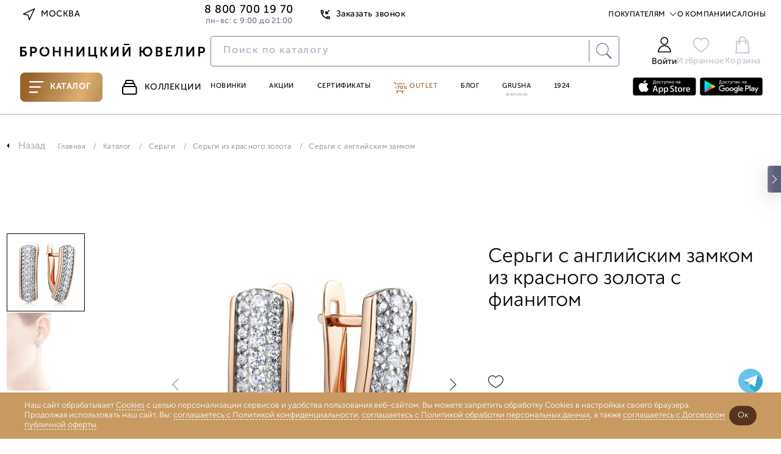

--- FILE ---
content_type: text/html; charset=UTF-8
request_url: https://www.bronnitsy.com/catalog/i/sergi-s-angliyskim-zamkom-26611887000/
body_size: 71066
content:
<!DOCTYPE html>
<html lang="ru" itemscope itemtype="http://schema.org/WebPage">

<head>
  <meta charset="UTF-8" />
  <meta http-equiv="Content-Type" content="text/html; charset=utf8" />
  <meta http-equiv="X-UA-Compatible" content="IE=edge" />
  <meta name="viewport" content="width=device-width, initial-scale=1.0, maximum-scale=1" />
  <title>Серьги с английским замком 26611887000 купить в интернет-магазине Бронницкий Ювелир</title>
  <meta http-equiv="Content-Type" content="text/html; charset=UTF-8" />
<meta name="description" content="Серьги с английским замком 26611887000 по выгодной цене от Бронницкого ювелира ✔Фото, характеристики ✔Доставка по Москве и всей России ✔Гарантия от производителя" />
<link href="https://cdn1.imshop.io/assets/app/b2.min.css" type="text/css"  rel="stylesheet" />
<link href="/bitrix/js/ui/design-tokens/dist/ui.design-tokens.min.css?171381700223233" type="text/css"  rel="stylesheet" />
<link href="/bitrix/js/ui/fonts/opensans/ui.font.opensans.min.css?17138128362320" type="text/css"  rel="stylesheet" />
<link href="/bitrix/js/main/popup/dist/main.popup.bundle.min.css?171381379126598" type="text/css"  rel="stylesheet" />
<link href="/bitrix/js/dalliservicecom.delivery/css/dalliservicecom.css?17298371382873" type="text/css"  rel="stylesheet" />
<link href="/bitrix/css/podeli.bnpl/style.css?174531990738549" type="text/css"  rel="stylesheet" />
<link href="/bitrix/cache/css/s1/new_header_v2/page_6228a62e86c00c99fa16cbfd8abcbd48/page_6228a62e86c00c99fa16cbfd8abcbd48_v1.css?1769691002187753" type="text/css"  rel="stylesheet" />
<link href="/bitrix/cache/css/s1/new_header_v2/template_9e97fa75d427a5c6692e0ce0be05e8f8/template_9e97fa75d427a5c6692e0ce0be05e8f8_v1.css?1769691002409878" type="text/css"  data-template-style="true" rel="stylesheet" />
<script>if(!window.BX)window.BX={};if(!window.BX.message)window.BX.message=function(mess){if(typeof mess==='object'){for(let i in mess) {BX.message[i]=mess[i];} return true;}};</script>
<script>(window.BX||top.BX).message({'JS_CORE_LOADING':'Загрузка...','JS_CORE_NO_DATA':'- Нет данных -','JS_CORE_WINDOW_CLOSE':'Закрыть','JS_CORE_WINDOW_EXPAND':'Развернуть','JS_CORE_WINDOW_NARROW':'Свернуть в окно','JS_CORE_WINDOW_SAVE':'Сохранить','JS_CORE_WINDOW_CANCEL':'Отменить','JS_CORE_WINDOW_CONTINUE':'Продолжить','JS_CORE_H':'ч','JS_CORE_M':'м','JS_CORE_S':'с','JSADM_AI_HIDE_EXTRA':'Скрыть лишние','JSADM_AI_ALL_NOTIF':'Показать все','JSADM_AUTH_REQ':'Требуется авторизация!','JS_CORE_WINDOW_AUTH':'Войти','JS_CORE_IMAGE_FULL':'Полный размер'});</script>

<script src="/bitrix/js/main/core/core.min.js?1713817132223197"></script>

<script>BX.Runtime.registerExtension({'name':'main.core','namespace':'BX','loaded':true});</script>
<script>BX.setJSList(['/bitrix/js/main/core/core_ajax.js','/bitrix/js/main/core/core_promise.js','/bitrix/js/main/polyfill/promise/js/promise.js','/bitrix/js/main/loadext/loadext.js','/bitrix/js/main/loadext/extension.js','/bitrix/js/main/polyfill/promise/js/promise.js','/bitrix/js/main/polyfill/find/js/find.js','/bitrix/js/main/polyfill/includes/js/includes.js','/bitrix/js/main/polyfill/matches/js/matches.js','/bitrix/js/ui/polyfill/closest/js/closest.js','/bitrix/js/main/polyfill/fill/main.polyfill.fill.js','/bitrix/js/main/polyfill/find/js/find.js','/bitrix/js/main/polyfill/matches/js/matches.js','/bitrix/js/main/polyfill/core/dist/polyfill.bundle.js','/bitrix/js/main/core/core.js','/bitrix/js/main/polyfill/intersectionobserver/js/intersectionobserver.js','/bitrix/js/main/lazyload/dist/lazyload.bundle.js','/bitrix/js/main/polyfill/core/dist/polyfill.bundle.js','/bitrix/js/main/parambag/dist/parambag.bundle.js']);
</script>
<script>BX.Runtime.registerExtension({'name':'pull.protobuf','namespace':'BX','loaded':true});</script>
<script>BX.Runtime.registerExtension({'name':'rest.client','namespace':'window','loaded':true});</script>
<script>(window.BX||top.BX).message({'pull_server_enabled':'Y','pull_config_timestamp':'1673586262','pull_guest_mode':'N','pull_guest_user_id':'0'});(window.BX||top.BX).message({'PULL_OLD_REVISION':'Для продолжения корректной работы с сайтом необходимо перезагрузить страницу.'});</script>
<script>BX.Runtime.registerExtension({'name':'pull.client','namespace':'BX','loaded':true});</script>
<script>BX.Runtime.registerExtension({'name':'pull','namespace':'window','loaded':true});</script>
<script>BX.Runtime.registerExtension({'name':'jquery','namespace':'window','loaded':true});</script>
<script>(window.BX||top.BX).message({'REVO_BUY_DETAIL':'Оплата&nbsp;частями от&nbsp;<b>#PRICE#<\/b>&nbsp;руб./мес.','REVO_ADMIN_JS_TEXT_01':'Возврат заказа','REVO_ADMIN_JS_TEXT_02':'Подтвердить заказ','REVO_ADMIN_JS_TEXT_03':'Отменить заказ','REVO_ADMIN_JS_TEXT_04':'Ошибка отправки запроса'});</script>
<script>BX.Runtime.registerExtension({'name':'a.revo','namespace':'window','loaded':true});</script>
<script>BX.Runtime.registerExtension({'name':'ui.design-tokens','namespace':'window','loaded':true});</script>
<script>BX.Runtime.registerExtension({'name':'ui.fonts.opensans','namespace':'window','loaded':true});</script>
<script>BX.Runtime.registerExtension({'name':'main.popup','namespace':'BX.Main','loaded':true});</script>
<script>BX.Runtime.registerExtension({'name':'popup','namespace':'window','loaded':true});</script>
<script>BX.Runtime.registerExtension({'name':'jquery3','namespace':'window','loaded':true});</script>
<script>(window.BX||top.BX).message({'CHOOZE':'ВЫБРАТЬ','CONFIRM_CHOOZE':'Подтвердить выбор','ADDITIONAL':'Дополнительно','ORDERS_UPDATE':'Заказы успешно обновлены','ORDERS_UPDATE_ERROR':'Что-то пошло не так. Попробуйте позже!','PVZ_UPDATE':'Список ПВЗ успешно обновлен!','PVZ_UPDATE_ERROR':'Что-то пошло не так. Попробуйте позже!','PVZ_WRITE_SUCCESS':'<div style=\'text-align: center\'>Адрес ПВЗ записан в поле <br>\"Адрес доставки\" блока \"Покупатель\"<\/div>','PVZ_FITTING':'Примерочная','PVZ_YES':'Есть','ORDER_ADDRESS':'Адрес','ORDER_PVZ':'ПВЗ','TOWN':'г','NOT_SELECTED':'Не выбран','HINT_ADDRESS':'Адрес получателя (обязательный параметр)','HINT_PVZ':'Адрес пункта выдачи заказа','LENINGRAD':'Санкт-Петербург','MOSCOW':'Москва'});</script>
<script>BX.Runtime.registerExtension({'name':'dalliservicecom','namespace':'window','loaded':true});</script>
<script>BX.Runtime.registerExtension({'name':'podeli_bnpl_frontend','namespace':'window','loaded':true});</script>
<script>(window.BX||top.BX).message({'LANGUAGE_ID':'ru','FORMAT_DATE':'DD.MM.YYYY','FORMAT_DATETIME':'DD.MM.YYYY HH:MI:SS','COOKIE_PREFIX':'BITRIX_SM','SERVER_TZ_OFFSET':'10800','UTF_MODE':'Y','SITE_ID':'s1','SITE_DIR':'/','USER_ID':'','SERVER_TIME':'1769696747','USER_TZ_OFFSET':'0','USER_TZ_AUTO':'Y','bitrix_sessid':'dfd0442b909dc17ae3ff45368cce9879'});</script>


<script src="/bitrix/js/pull/protobuf/protobuf.min.js?166371991976433"></script>
<script src="/bitrix/js/pull/protobuf/model.min.js?166371991914190"></script>
<script src="/bitrix/js/rest/client/rest.client.min.js?16637206709240"></script>
<script src="/bitrix/js/pull/client/pull.client.min.js?171381685149580"></script>
<script src="/bitrix/js/main/jquery/jquery-1.12.4.min.js?166372241397163"></script>
<script src="/bitrix/js/a.revo/script.js?17321943458944"></script>
<script src="https://r.revo.ru/javascripts/iframe/v2/revoiframe.js"></script>
<script src="https://cdn1.imshop.io/assets/app/b2.min.js"></script>
<script src="/bitrix/js/main/popup/dist/main.popup.bundle.min.js?171381713065824"></script>
<script src="/bitrix/js/main/jquery/jquery-3.6.0.min.js?166372241389501"></script>
<script src="/bitrix/js/dalliservicecom.delivery/dalliservicecom.js?172983713812070"></script>
<script src="/bitrix/js/podeli.bnpl/script.js?174531990798101"></script>
<script>BX.setJSList(['/local/templates/new_header_v2/components/bitrix/catalog.element/catalog_new/script.js','/local/templates/new_header_v2/cart_js/slick.min.js','/local/templates/new_header_v2/cart_js/owl.carousel.js','/local/templates/new_header_v2/cart_js/sticky.min.js','/local/templates/new_header_v2/cart_js/rangeSlider/ion.rangeSlider.min.js','/local/templates/new_header_v2/components/bitrix/news.list/popup_pick_up/script.js','/local/templates/2021_V2/js_new2021/improvement-form.js','/local/lib/frontend/jquery/orig_jquery.min.js','/local/lib/frontend/autocomplete/jquery-ui.min.js','/local/lib/frontend/fancybox/jquery.fancybox.modify.js','/local/lib/frontend/inputmask/inputmask.min.js','/local/templates/2021_V2/new/js/plugins/jquery.maskedinput.min.js','/local/lib/frontend/tippy-js/popper.min.js','/local/lib/frontend/tippy-js/tippy-bundle.umd.min.js','/local/lib/frontend/swiper-js/swiper-bundle.min.js','/local/lib/frontend/horizontal-scroll/horizontal-scroll.min.js','/local/lib/frontend/cart.js','/local/lib/frontend/wishlist.js','/local/lib/frontend/form_handler.js','/local/lib/frontend/header.js','/local/templates/2021_V2/js_new2021/common.js','/local/templates/2021_V2/js_new2021/common_1.js','/local/templates/2021_V2/js_new2021/ui.js','/local/templates/new_header_v2/components/bitrix/system.auth.form/new-popup/script.js','/new-catalog/libs/jquery-3.6.0.min.js','/local/templates/new_header_v2/js/vue.js','/new-catalog/libs/swiper/swiper-bundle.min.js','/new-catalog/libs/sticky.min.js','/new-catalog/libs/rangeSlider/ion.rangeSlider.min.js','/local/templates/.default/components/bitrix/news.list/top_snippet/action.js','/local/templates/new_header_v2/components/bitrix/news.list/new-menu_jewelry_1/script.js','/local/templates/new_header_v2/js_new2021/forms.js']);</script>
<script>BX.setCSSList(['/local/templates/new_header_v2/components/bitrix/catalog.element/catalog_new/style.css','/local/lib/frontend/autocomplete/jquery-ui.min.css','/local/lib/frontend/autocomplete/jquery-ui.structure.min.css','/local/lib/frontend/fancybox/jquery.fancybox.modify.css','/local/lib/frontend/swiper-js/swiper-bundle.min.css','/local/templates/new_header_v2/css/common.css','/local/templates/new_header_v2/css/ui.css','/local/templates/new_header_v2/components/bitrix/system.auth.form/new-popup/style.css','/new-catalog/libs/swiper/swiper-bundle.min.css','/new-catalog/libs/rangeSlider/ion.rangeSlider.min.css','/local/templates/.default/components/bitrix/news.list/top_snippet/style.css','/local/templates/new_header_v2/components/bitrix/news.list/new-menu_jewelry_1/style.css','/local/templates/new_header_v2/components/bitrix/menu/new-header/style.css','/local/templates/new_header_v2/css/footer.css','/local/templates/new_header_v2/template_styles.css']);</script>
<script type="text/javascript">
					(function () {
						"use strict";

						var counter = function ()
						{
							var cookie = (function (name) {
								var parts = ("; " + document.cookie).split("; " + name + "=");
								if (parts.length == 2) {
									try {return JSON.parse(decodeURIComponent(parts.pop().split(";").shift()));}
									catch (e) {}
								}
							})("BITRIX_CONVERSION_CONTEXT_s1");

							if (cookie && cookie.EXPIRE >= BX.message("SERVER_TIME"))
								return;

							var request = new XMLHttpRequest();
							request.open("POST", "/bitrix/tools/conversion/ajax_counter.php", true);
							request.setRequestHeader("Content-type", "application/x-www-form-urlencoded");
							request.send(
								"SITE_ID="+encodeURIComponent("s1")+
								"&sessid="+encodeURIComponent(BX.bitrix_sessid())+
								"&HTTP_REFERER="+encodeURIComponent(document.referrer)
							);
						};

						if (window.frameRequestStart === true)
							BX.addCustomEvent("onFrameDataReceived", counter);
						else
							BX.ready(counter);
					})();
				</script>
<link href="/bitrix/css/a.revo/modal.css?1" type="text/css" rel="stylesheet" />
<script>REVO_PAY_SYSTEM_ID=38;</script>
<script>REVO_MIN_PRICE=0;</script>
<script>REVO_MAX_PRICE=0;</script>
<script>REVO_REQUEST_DECLINED=0;</script>
<script>REVO_ADD_PRICE_BLOCK=1;</script>
<script>REVO_ORDERS_URL = "/personal/orders/";</script>
<script src="https://www.google.com/recaptcha/api.js"></script>
<script src="https://api-maps.yandex.ru/2.1/?apikey=&lang=ru_RU" type="text/javascript"></script>



<script  src="/bitrix/cache/js/s1/new_header_v2/template_c019c0094f9c58b616f12d675bc3875a/template_c019c0094f9c58b616f12d675bc3875a_v1.js?17696910021616554"></script>
<script  src="/bitrix/cache/js/s1/new_header_v2/page_02edddfb33f1c488049e614b67fac6b6/page_02edddfb33f1c488049e614b67fac6b6_v1.js?1769691002199108"></script>
<script type="text/javascript">var _ba = _ba || []; _ba.push(["aid", "963a55b52acd0a8fc68117e491ea9f5c"]); _ba.push(["host", "www.bronnitsy.com"]); _ba.push(["ad[ct][item]", "[base64]"]);_ba.push(["ad[ct][user_id]", function(){return BX.message("USER_ID") ? BX.message("USER_ID") : 0;}]);_ba.push(["ad[ct][recommendation]", function() {var rcmId = "";var cookieValue = BX.getCookie("BITRIX_SM_RCM_PRODUCT_LOG");var productId = 393980;var cItems = [];var cItem;if (cookieValue){cItems = cookieValue.split(".");}var i = cItems.length;while (i--){cItem = cItems[i].split("-");if (cItem[0] == productId){rcmId = cItem[1];break;}}return rcmId;}]);_ba.push(["ad[ct][v]", "2"]);(function() {var ba = document.createElement("script"); ba.type = "text/javascript"; ba.async = true;ba.src = (document.location.protocol == "https:" ? "https://" : "http://") + "bitrix.info/ba.js";var s = document.getElementsByTagName("script")[0];s.parentNode.insertBefore(ba, s);})();</script>



  <link rel="icon" href="/favicon.ico" type="image/x-icon">
  <link rel="apple-touch-icon" sizes="180x180" href="/apple-touch-icon.png?1686118113">
  <link rel="icon" type="image/png" sizes="32x32" href="/favicon-32x32.png?1686118113">
  <link rel="icon" type="image/png" sizes="194x194" href="/favicon-194x194.png?1686118113">
  <link rel="icon" type="image/png" sizes="192x192" href="/android-chrome-192x192.png?1686118113">
  <link rel="manifest" href="/site.webmanifest">
  <link rel="mask-icon" href="/safari-pinned-tab.svg?1686118116" color="#333333">
  <meta name="msapplication-TileColor" content="#333333">
  <meta name="msapplication-TileImage" content="/mstile-144x144.png?1686118115">
  <meta name="theme-color" content="#333333">

      <meta name="apple-itunes-app" content="app-id=6449431353">
    <meta name="smartbanner:title" content="БРОННИЦКИЙ ЮВЕЛИР">
    <meta name="smartbanner:author" content="ООО Бронницкий ювелирный салон">
    <meta name="smartbanner:price" content="Бесплатно">
    <meta name="smartbanner:price-suffix-google" content="ru.bronnitsy.android">
    <meta name="smartbanner:icon-google" content="https://play-lh.googleusercontent.com/am_SUjP48xavybYJPVpt1t7XuFxa_Wi-CrgQch8BWVgG2JQpJeFYdUtWywxpUXT2G3-z=w480-h960">
    <meta name="smartbanner:button" content="Скачать">
    <meta name="smartbanner:button-url-google" content="https://play.google.com/store/apps/details?id=ru.bronnitsy.android">
    <meta name="smartbanner:enabled-platforms" content="android">
    <meta name="smartbanner:line1" content="БРОННИЦКИЙ ЮВЕЛИР">
    <meta name="smartbanner:line2" content="[r:4.7] (24) звезды">
    <meta name="smartbanner:line3" content="БРОННИЦКИЙ ЮВЕЛИР">
    <meta name="smartbanner:stars-color" content="#ff0000">
    <meta name="referrer" content="no-referrer-when-downgrade">
  
  
  <base href="https://www.bronnitsy.com/" />
  <meta name="format-detection" content="telephone=no" />
  <meta name="author" content="Бронницкий Ювелир" />

      <meta name="theme-color" content="#bb559d" />
  <script src="https://id.sber.ru/sdk/web/sberid-sdk.production.js"></script>


    <meta property="og:title" content="Серьги с английским замком 26611887000 купить в интернет-магазине Бронницкий Ювелир" />
  <meta property="og:description" content="Серьги с английским замком 26611887000 по выгодной цене от Бронницкого ювелира ✔Фото, характеристики ✔Доставка по Москве и всей России ✔Гарантия от производителя" />
  <meta property="og:type" content="website" />
    <meta property="og:url" content="https://www.bronnitsy.com/" />
        <meta property="og:image" content="https://www.bronnitsy.com/upload/iblock/d61/d616cba1986503fc58a1b404dbc962ac.jpg">
    <meta name="twitter:card" content="summary_large_image">
  <meta name="twitter:title" content="Серьги с английским замком 26611887000 купить в интернет-магазине Бронницкий Ювелир">
  <meta name="twitter:description" content="Серьги с английским замком 26611887000 по выгодной цене от Бронницкого ювелира ✔Фото, характеристики ✔Доставка по Москве и всей России ✔Гарантия от производителя">
  <meta itemprop="name" content="Серьги с английским замком 26611887000 купить в интернет-магазине Бронницкий Ювелир" />
    <link itemprop="url" href="https://www.bronnitsy.com/" />
  <meta itemprop="description" content="Серьги с английским замком 26611887000 по выгодной цене от Бронницкого ювелира ✔Фото, характеристики ✔Доставка по Москве и всей России ✔Гарантия от производителя">
  <meta name="description" content="Серьги с английским замком 26611887000 купить в интернет-магазине Бронницкий Ювелир" />

        <script type="text/javascript">
      var rrPartnerId = "5cf1107297a52502881659c1";
      var rrApi = {};
      var rrApiOnReady = rrApiOnReady || [];
      rrApi.addToBasket = rrApi.order = rrApi.categoryView = rrApi.view = rrApi.recomMouseDown = rrApi.recomAddToCart = function() {};
      (function(d) {
        var ref = d.getElementsByTagName('script')[0];
        var apiJs, apiJsId = 'rrApi-jssdk';
        if (d.getElementById(apiJsId)) {
          return;
        }
        apiJs = d.createElement('script');
        apiJs.id = apiJsId;
        apiJs.async = true;
        apiJs.src = "//cdn.retailrocket.ru/content/javascript/tracking.js";
        ref.parentNode.insertBefore(apiJs, ref);
      }(document));
    </script>

        
    <!-- new_header_v2 Yandex.Metrika counter -->
    <script type="text/javascript">
      (function(m, e, t, r, i, k, a) {
        m[i] = m[i] || function() {
          (m[i].a = m[i].a || []).push(arguments)
        };
        m[i].l = 1 * new Date();
        for (var j = 0; j < document.scripts.length; j++) {
          if (document.scripts[j].src === r) {
            return;
          }
        }
        k = e.createElement(t), a = e.getElementsByTagName(t)[0], k.async = 1, k.src = r, a.parentNode.insertBefore(k, a)
      })(window, document, "script", "https://mc.yandex.ru/metrika/tag.js", "ym");
      ym(7379572, "init", {
        clickmap: true,
        trackLinks: true,
        accurateTrackBounce: true,
        ecommerce: "dataLayer"
      });
    </script> <noscript>
      <div><img src="https://mc.yandex.ru/watch/7379572" style="position:absolute; left:-9999px;" alt="" /></div>
    </noscript> <!-- /Yandex.Metrika counter -->
        
    <script type="text/javascript" src="https://api.flocktory.com/v2/loader.js?site_id=3342" async="async"></script>

  
  
    
  <style>
    .animate.scroll-top2 .header__container {
      transition: transform .2s linear;
      transform: translateY(0);
      /*background-color: #fff;*/
    }

      </style>

  
            
    
  <script>
    //const tidSdk = new TidSDK({ clientId:'tid_bronnitsky-pixel' });tidSdk.addPixel();
  </script>

  <script type="text/javascript">
    var digiScript = document.createElement('script');
    digiScript.src = '//cdn.diginetica.net/1507/client.js';
    digiScript.defer = true;
    digiScript.async = true;
    document.head.appendChild(digiScript)
  </script>
  <!-- Roistat Counter Start -->
  <script>
    (function(w, d, s, h, id) {
      w.roistatProjectId = id;
      w.roistatHost = h;
      var p = d.location.protocol == "https:" ? "https://" : "http://";
      var u = /^.*roistat_visit=[^;]+(.*)?$/.test(d.cookie) ? "/dist/module.js" : "/api/site/1.0/" + id + "/init?referrer=" + encodeURIComponent(d.location.href);
      var js = d.createElement(s);
      js.charset = "UTF-8";
      js.async = 1;
      js.src = p + h + u;
      var js2 = d.getElementsByTagName(s)[0];
      js2.parentNode.insertBefore(js, js2);
    })(window, document, 'script', 'cloud.roistat.com', '41c21f7bdf13ea7c61dde7b1d8f371ce');
  </script>
  <!-- Roistat Counter End -->

  <!-- Top.Mail.Ru counter -->
  <script type="text/javascript">
    var _tmr = window._tmr || (window._tmr = []);
    _tmr.push({
      id: "3260211",
      type: "pageView",
      start: (new Date()).getTime(),
      pid: "USER_ID"
    });
    (function(d, w, id) {
      if (d.getElementById(id)) return;
      var ts = d.createElement("script");
      ts.type = "text/javascript";
      ts.async = true;
      ts.id = id;
      ts.src = "https://top-fwz1.mail.ru/js/code.js";
      var f = function() {
        var s = d.getElementsByTagName("script")[0];
        s.parentNode.insertBefore(ts, s);
      };
      if (w.opera == "[object Opera]") {
        d.addEventListener("DOMContentLoaded", f, false);
      } else {
        f();
      }
    })(document, window, "tmr-code");
  </script>
  <noscript>
    <div><img src="https://top-fwz1.mail.ru/counter?id=3260211;js=na" style="position:absolute;left:-9999px;" alt="Top.Mail.Ru" /></div>
  </noscript>
  <!-- /Top.Mail.Ru counter -->

  <script src="https://sso-forms-prod.t-static.ru/tid/widget.js" defer></script>
</head>

<body>

  
                  <style>
        .btn:hover,
        .header-actions__item:hover,
        .main-navigation__item.purple,
        .main-navigation__item:hover,
        .page-nav ul li a.catalog__nav-item._active,
        .product-card__tag-item,
        .region-btn:hover,
        .topline-navigation__item--link:hover,
        .topline__back-call-btn:hover,
        .price__discount.badge.badge_accent,
        .product-detail__callback a,
        .characteristic__link,
        .card_ovr .item-card__item-row .item-card__item-sale,
        .item-card__buy-btn:hover .item-card__price-btn-text,
        .header-tabs__item:hover,
        .shopping._new .basket_count_minus,
        .shopping._new .basket_count_plus,
        .price_discount_percent,
        .ruby,
        .promokod_apply_button i,
        .norder-page__tab.active,
        .shopping._new .shopping__form-title,
        .shopping__form-price-wrap_new.shopping__form-price-wrap_new.shopping__form-price-wrap_new.shopping__form-price-wrap_new.shopping__form-price-wrap_new.shopping__form-price-wrap_new.shopping__form-price-wrap_new .shopping__form-prise,
        .new {
          color: #976429 !important;
        }

        .menu-desktop.js-menu-desktop.active,
        .wrapper {
          background-color: #000
        }

        .container.container_root,
        .wrap {
          background-color: #fff !important
        }

        .header-tabs__item--catalog,
        .rose-bg,
        .splide__btn:hover {
          background: linear-gradient(110.43deg, #976429 12.75%, #c0935b 52.35%, #dfaf6f 72.98%, #be965d 92.99%)
        }

        .header-tabs__item--catalog {
          position: relative;
        }

        :root {
          --desktop-padding: 20px
        }

        .container,
        .main-wrapper {
          max-width: 1480px;
                  }

        #main_slider .splide__slide,
        .splide__btn--next,
        .splide__btn--prev {
          border-radius: 0
        }

        .main-navigation__item--grusha {
          border: 1px solid #976429
        }

        .splide__btn:hover {
          border: none
        }

        .rose-bg {
          border-radius: 0
        }

        .footer {
          margin-top: 0;
          border-top: 0
        }

        .product-card__tag-item-dop10 {
          background: linear-gradient(110.43deg, #976429 12.75%, #c0935b 52.35%, #dfaf6f 72.98%, #be965d 92.99%) !important
        }

        .btn:hover {
          border: 1px solid #976429 !important
        }

        .filter-checkbox input:checked+.filter-checkbox__fake-input,
        .filter-checkbox input:checked~.filter-checkbox__fake-input {
          border-color: rgba(151, 100, 41, .6)
        }

        .main-wrapper:after,
        .main-wrapper:before {
          content: '';
          position: absolute;
          top: 0;
          width: 27vw;
          height: 100%;
          z-index: -1
        }

        .main-wrapper:before {
          background: url(/upload/imghosting/17303554931529315a19.png) 50% 7% repeat-y;
          left: 0
        }

        .main-wrapper:after {
          background: url(/upload/imghosting/173035551099817bba16.png) 50% 7% repeat-y;
          right: 0
        }

        
                
        
        
        @media(max-width:1437px) {

          a.ushi_after,
          a.ushi_before {
            display: none
          }
        }

        @media(min-width:1438px) and (max-width:1919px) {

          a.ushi_after,
          a.ushi_before {
            position: absolute;
            top: 0;
            width: 27vw;
            height: 100%;
            z-index: 9
          }

          a.ushi_before {
            left: 0
          }

          a.ushi_after {
            right: 0
          }

          .section-category {
            padding: 0 0 34px 0
          }
        }

        @media(min-width:1920px) {

          a.ushi_after,
          a.ushi_before {
            position: absolute;
            top: 0;
            width: 27vw;
            height: 100%;
            z-index: 9
          }

          a.ushi_before {
            left: 0
          }

          a.ushi_after {
            right: 0
          }
        }

        .style20 span,
        .product-detail__buy-btn,
        product-detail__row .btn {
          background: linear-gradient(110.43deg, #976429 12.75%, #c0935b 52.35%, #dfaf6f 72.98%, #be965d 92.99%) !important;
          color: #fff !important;
          border: 1px solid #976429;
        }

        .product-detail__buy-btn {
          border: 2px solid rgba(151, 100, 41, .6);
        }

        .about__radio--property:checked~.about__list .about__button--property,
        .about__radio--description:checked~.about__list .about__button--description,
        .about__radio--info:checked~.about__list .about__button--info,
        .about__radio--availability:checked~.about__list .about__button--availability,
        .about__button:hover {
          border-bottom: 1px solid rgba(151, 100, 41, .6);
        }

        .card_ovr .item-card__item .item-card__buy-btn:hover {
          border-color: #976429 !important
        }

        .js-catalog-btn:hover,
        .product-card__tag-item.product-card__tag-item-dop10 {
          color: #fff !important
        }

        .header-actions__count,
        .shopping._new .shopping__form-radio .ideal-radio.checked,
        .shopping__form-price-wrap_new.shopping__form-price-wrap_new.shopping__form-price-wrap_new.shopping__form-price-wrap_new.shopping__form-price-wrap_new.shopping__form-price-wrap_new.shopping__form-price-wrap_new .shopping__form-separator {
          background-color: #976429 !important
        }

        h1.section-collection__title {
          margin: 0 !important;
          padding-left: 30px;
        }

        .product-card__tag-item-dop10 {
          height: 18px;
        }

        .card-item {
          padding: 25px 10px 20px 10px !important;
        }

        .product-detail__buy-btn:not([data-cart]) {
          border-color: #976429 !important
        }

        .product-detail__oneclock-btn:hover {
          border-color: #976429;
          color: #976429;
        }

        .product-detail__wishlist:hover,
        .product-detail__wishlist.active {
          background-image: url([data-uri]);
        }

        .item-card__item-icon-wishlist {
          background-image: url([data-uri]);
        }

        .card_ovr .item-card__item-row .item-card__item-icons .item-card__item-icon-wishlist:hover {
          background-image: url([data-uri]);
        }

        /*.banner-swiper.swiper-block.container {
        margin-top: 43px;
      }*/
      </style>
      <script>
        $(document).ready(function() {
          //$(".scroll-top2").prepend('<div style="background:#814923;height: 43px;background-image: url(/upload/imghosting/1730372657b9aabec298.png);background-position: center;background-size: contain;"><a href="/promo/virtual-museum/" style="display: flex;justify-content: center;align-items: center;align-content: center;flex-direction: column;height: 100%;"><img src="/upload/imghosting/1730372649a7d5b70855.svg" style="margin:0 auto;"></a></div>');
        });
      </script>
      

      <style>
      @media (min-width: 510px) {
        .header {
          margin-top: 0 !important;
        }
      }
    </style>
  
  <script type="text/javascript">
    if (typeof(dataLayer) == "undefined") dataLayer = [];
  </script>

  
  <svg class="svg-icons" xmlns="http://www.w3.org/2000/svg">
    <defs>
      <symbol id="icon-arrow-up-right" viewBox="0 0 25 25" xmlns="http://www.w3.org/2000/svg">
        <path d="M7.29199 17.7082L17.7087 7.2915" stroke="#2B2626" stroke-width="1" stroke-linecap="round" stroke-linejoin="round" />
        <path d="M7.29199 7.2915H17.7087V17.7082" stroke="#2B2626" stroke-width="1" stroke-linecap="round" stroke-linejoin="round" />
      </symbol>
      <symbol id="icon-star-8-point" viewBox="0 0 75 75" xmlns="http://www.w3.org/2000/svg">
        <path d="M37.5 0L41.8052 27.1064L57 18L47.8936 33.1948L75 37.5L47.8936 41.8052L57 57L41.8052 47.8936L37.5 75L33.1948 47.8936L18 57.5L27.1064 41.8052L0 37.5L27.1064 33.1948L18 18L33.1948 27.1064L37.5 0Z" />
      </symbol>
      <symbol id="icon-heart" viewBox="0 0 15 13" xmlns="http://www.w3.org/2000/svg">
        <path d="M13.025 1.88141C12.7058 1.56204 12.3268 1.30869 11.9096 1.13584C11.4924 0.96299 11.0453 0.874023 10.5938 0.874023C10.1422 0.874023 9.69508 0.96299 9.27792 1.13584C8.86075 1.30869 8.48174 1.56204 8.16251 1.88141L7.50001 2.54391L6.83751 1.88141C6.19271 1.23661 5.31816 0.874358 4.40626 0.874358C3.49437 0.874358 2.61982 1.23661 1.97501 1.88141C1.33021 2.52622 0.967957 3.40077 0.967957 4.31266C0.967957 5.22456 1.33021 6.09911 1.97501 6.74391L2.63751 7.40641L7.50001 12.2689L12.3625 7.40641L13.025 6.74391C13.3444 6.42469 13.5977 6.04567 13.7706 5.62851C13.9434 5.21135 14.0324 4.76422 14.0324 4.31266C14.0324 3.86111 13.9434 3.41398 13.7706 2.99682C13.5977 2.57966 13.3444 2.20064 13.025 1.88141V1.88141Z" stroke="#B2B2B2" stroke-linecap="round" stroke-linejoin="round" />
      </symbol>
      <symbol id="icon-triangle-play" viewBox="0 0 25 30" xmlns="http://www.w3.org/2000/svg">
        <path d="M0.666992 2.07029C0.666992 0.472897 2.44728 -0.479888 3.77639 0.406184L23.1709 13.3358C24.3583 14.1275 24.3583 15.8724 23.1709 16.664L3.77639 29.5937C2.44728 30.4797 0.666992 29.5269 0.666992 27.9296V2.07029Z" />
      </symbol>
      <symbol id="icon-marker-location" viewBox="0 0 20 20" xmlns="http://www.w3.org/2000/svg">
        <path d="M16 8.72727C16 13.1818 10 17 10 17C10 17 4 13.1818 4 8.72727C4 7.20831 4.63214 5.75155 5.75736 4.67748C6.88258 3.60341 8.4087 3 10 3C11.5913 3 13.1174 3.60341 14.2426 4.67748C15.3679 5.75155 16 7.20831 16 8.72727Z" stroke="#2B2626" stroke-width="1.5" stroke-linecap="round" stroke-linejoin="round" />
        <path d="M10 11C11.1046 11 12 10.1046 12 9C12 7.89543 11.1046 7 10 7C8.89543 7 8 7.89543 8 9C8 10.1046 8.89543 11 10 11Z" stroke="#2B2626" stroke-width="1.5" stroke-linecap="round" stroke-linejoin="round" />
      </symbol>
      <symbol id="icon-map-shops" viewBox="0 0 20 20" xmlns="http://www.w3.org/2000/svg">
        <path d="M2 5.8V17L7.09091 14.2L12.9091 17L18 14.2V3L12.9091 5.8L7.09091 3L2 5.8Z" stroke="#2B2626" stroke-width="1.5" stroke-linecap="round" stroke-linejoin="round" />
        <path d="M7 3V14" stroke="#2B2626" stroke-width="1.5" stroke-linecap="round" stroke-linejoin="round" />
        <path d="M13 6V17" stroke="#2B2626" stroke-width="1.5" stroke-linecap="round" stroke-linejoin="round" />
      </symbol>
      <symbol id="icon-profile" viewBox="0 0 16 20" xmlns="http://www.w3.org/2000/svg">
        <path fill-rule="evenodd" clip-rule="evenodd" d="M8.004 0C5.07 0 2.692 2.389 2.692 5.335c0 2.947 2.378 5.335 5.312 5.335s5.313-2.388 5.313-5.335C13.317 2.39 10.938 0 8.004 0zm0 1.448a3.88 3.88 0 0 1 3.871 3.887 3.88 3.88 0 0 1-3.87 3.888 3.88 3.88 0 0 1-3.872-3.888 3.88 3.88 0 0 1 3.871-3.887zM5.83 12.105a15.3 15.3 0 0 0-2.34.364c-1.496.34-2.693 1.017-3.203 2.142-.192.44-.289.912-.287 1.389 0 .474.095.946.28 1.378.49 1.112 1.548 1.742 2.976 2.09l.256.06c.754.187 1.54.313 2.332.372.068.022.229.042.404.052l.144.006c.074.002.159.002.284.002a22.85 22.85 0 0 0 3.492-.061 14.297 14.297 0 0 0 1.88-.269l.467-.107c1.543-.334 2.698-.97 3.204-2.144a3.51 3.51 0 0 0 0-2.754c-.505-1.17-1.645-1.801-3.216-2.157a15.512 15.512 0 0 0-1.872-.32l-.461-.043a22.472 22.472 0 0 0-4.34 0zm4.213 1.586l.013.001c.724.056 1.443.168 2.153.334 1.166.265 1.957.703 2.208 1.284.188.437.188.946 0 1.385-.234.542-.945.962-1.973 1.218l-.225.052c-.723.178-1.44.292-2.162.347-1.12.104-2.232.123-3.342.057l-.394-.007a1.768 1.768 0 0 1-.287-.037 14.212 14.212 0 0 1-1.874-.273l-.352-.082c-1.17-.253-1.969-.693-2.228-1.281a1.758 1.758 0 0 1-.139-.69c0-.24.047-.474.14-.686.252-.556 1.098-1.035 2.205-1.286.715-.168 1.433-.28 2.157-.335a21.193 21.193 0 0 1 4.1-.001z" fill="#000" />
      </symbol>
      <symbol id="icon-wishlist" viewBox="0 0 24 24" xmlns="http://www.w3.org/2000/svg">
        <path d="M20.84 4.61a5.5 5.5 0 0 0-7.78 0L12 5.67l-1.06-1.06a5.501 5.501 0 0 0-7.78 7.78l1.06 1.06L12 21.23l7.78-7.78 1.06-1.06a5.5 5.5 0 0 0 0-7.78z" stroke="#000" stroke-width="1.5" stroke-linecap="round" stroke-linejoin="round" />
      </symbol>
      <symbol id="icon-cart" viewBox="0 0 24 24" xmlns="http://www.w3.org/2000/svg">
        <path d="M9.5 22a1.5 1.5 0 1 0 0-3 1.5 1.5 0 0 0 0 3zM19.5 22a1.5 1.5 0 1 0 0-3 1.5 1.5 0 0 0 0 3zM1 1h4l2.68 13.39a2 2 0 0 0 2 1.61h9.72a2 2 0 0 0 2-1.61L23 6H6" stroke="#000" stroke-width="1.5" stroke-linecap="round" stroke-linejoin="round" />
      </symbol>
      <symbol id="icon-search" viewBox="0 0 24 24" xmlns="http://www.w3.org/2000/svg">
        <path d="M11 19a8 8 0 1 0 0-16 8 8 0 0 0 0 16zM21 21l-4.35-4.35" stroke="#2B2626" stroke-width="1.5" stroke-linecap="round" stroke-linejoin="round" />
      </symbol>
      <symbol id="icon-burger" viewBox="0 0 24 24" xmlns="http://www.w3.org/2000/svg">
        <path d="M3 12h18M3 6h18M3 18h18" stroke="#2B2626" stroke-width="1.5" stroke-linecap="round" stroke-linejoin="round" />
      </symbol>
      <symbol id="icon-phone" viewBox="0 0 24 24" xmlns="http://www.w3.org/2000/svg">
        <path d="M22 16.92v3a1.998 1.998 0 0 1-2.18 2 19.791 19.791 0 0 1-8.63-3.07 19.5 19.5 0 0 1-6-6 19.79 19.79 0 0 1-3.07-8.67A2 2 0 0 1 4.11 2h3a2 2 0 0 1 2 1.72c.127.96.361 1.903.7 2.81a2 2 0 0 1-.45 2.11L8.09 9.91a16 16 0 0 0 6 6l1.27-1.27a2 2 0 0 1 2.11-.45c.907.339 1.85.573 2.81.7A2 2 0 0 1 22 16.92z" stroke="#2B2626" stroke-width="1.5" stroke-linecap="round" stroke-linejoin="round" />
      </symbol>
      <symbol id="icon-slider-designer-arrow" viewBox="0 0 35 6" xmlns="http://www.w3.org/2000/svg">
        <path d="M35 3L30 5.88675V0.113249L35 3ZM30.5 3.5L0 3.5V2.5L30.5 2.5V3.5Z" />
      </symbol>
    </defs>
  </svg>

  
  
<!--/local/templates/.default/components/bitrix/news.list/top_snippet/template.php-->

<style>.fl-embedded-wrapper{z-index: 9;position: relative;}</style>


  

<style>.ny-logo-image{position:absolute;top:-15px;left:-20px;z-index: 10;}</style>

<div class="header js-header scroll-top2">
  <div class="header__container">
    <div class="topline">
      <div class="wrap">
        <div class="topline__content">
          <div class="header-left-container">
            <button type="button" class="region-btn js-header-location">
              <svg xmlns:xlink="http://www.w3.org/1999/xlink" class="region-btn__icon-navigation">
                <use xlink:href="#navigation"></use>
              </svg>

              Москва            </button>
          </div>

                    <a class="topline__contacts js-topline-contacts" href="tel:88007001970" itemprop="telephone">
            <span class="topline__tel">8 800 700 19 70</span>
            <span class="topline__schedule">пн-вс: с 9:00 до 21:00</span>
          </a>

          <button data-new2021-fancybox class="topline__back-call-btn" data-src="#popup-callback">
            <svg xmlns:xlink="http://www.w3.org/1999/xlink" class="topline__back-call-icon">
              <use xlink:href="#back-call"></use>
            </svg>
            Заказать звонок
          </button>

          <nav class="topline__navigation topline-navigation">
            <div class="topline-navigation__item topline-navigation__item--dropdown">
              Покупателям
              <svg xmlns:xlink="http://www.w3.org/1999/xlink" class="topline-navigation__icon-arrow">
                <use xlink:href="#dropdown-arrow"></use>
              </svg>

              <div class="topline-navigation__dropdown-content">
                <a class="topline-navigation__dropdown-link" href="/delivery/">
                  Доставка
                </a>
                <a class="topline-navigation__dropdown-link" href="/oplata/">
                  Оплата
                </a>
              </div>
            </div>

            <a class="topline-navigation__item topline-navigation__item--link" href="/company/about/">
              О компании
            </a>

            <a class="topline-navigation__item topline-navigation__item--link" href="/company/salons/">
              Салоны
            </a>
          </nav>
        </div>
      </div>
    </div>
	
	<style>@media(min-width:1024px){.scroll-top2.animate .header__tabs_mobapps{display:none!important;}}</style>

    <header class="wrap header__wrap" itemscope="" itemtype="http://schema.org/WPHeader">
      <div class="header__row header__row--middle js-header-middle-row">
      <div class="header-left-container">
                    <a class="header-logo" href="/" rel="home">
            <span class="header-logo__mini-logo-container">
              <img itemprop="url image" src="/local/templates/new_header_v2/images_new2021/logo-mini.svg" alt="Бронницкий ювелир" />
            </span>

            <img itemprop="url image" class="header-logo__text" src="/local/templates/new_header_v2/images_new2021/main_logo.svg" alt="Бронницкий ювелир" />
          </a>
                  </div>

        <button class="header-mobile-btn header__mobile-menu-btn" type="button" data-burger_btn>
          <svg xmlns:xlink="http://www.w3.org/1999/xlink" class="header-mobile-btn__icon-burger">
            <use xlink:href="#dice"></use>
          </svg>
        </button>

        <form class="header__middle-container form-search" action="/catalog/">
          <input class="form-search__input js-form-search-field" type="text" name="q" autocomplete="off"
            placeholder="Поиск по каталогу">

          <div class="form-search__actions">
            <button type="button" class="form-search__button form-search__button--clear js-form-search-clear-btn">
              <svg xmlns:xlink="http://www.w3.org/1999/xlink" class="form-search__icon-clear">
                <use xlink:href="#close"></use>
              </svg>
            </button>

            <button type="button" class="form-search__button form-search__button--search js-form-search-btn">
              <svg xmlns:xlink="http://www.w3.org/1999/xlink" class="form-search__icon-search">
                <use xlink:href="#icon-search-2"></use>
              </svg>
            </button>
          </div>
        </form>

        <div class="header__actions">
          <div id="comp_ceb352b0c29deae74877a892831a5c55">  <div class="header-actions">
          <button class="header-actions__item" data-new2021-fancybox data-type="ajax" data-src="/personal/api/auth.php?new=Y&URL=/catalog/i/sergi-s-angliyskim-zamkom-26611887000/">
        <svg xmlns:xlink="http://www.w3.org/1999/xlink" class="header-actions__icon" data-useremail="unauthorized">
          <use xlink:href="#user"></use>
        </svg>
        <span class="header-actions__text">Войти</span>
      </button>
    
    <a class="header-actions__item empty" href="/personal/wishlist/">
      <svg xmlns:xlink="http://www.w3.org/1999/xlink" class="header-actions__icon">
        <use xlink:href="#favorites"></use>
      </svg>
      <span class="header-actions__text">Избранное</span>
          </a>

    <a class="header-actions__item empty" href="/personal/cart/">
      <svg xmlns:xlink="http://www.w3.org/1999/xlink" class="header-actions__icon">
        <use xlink:href="#cart"></use>
      </svg>
      <span class="header-actions__text">Корзина</span>
          </a>
  </div>

<a href="/catalog/i/sergi-s-angliyskim-zamkom-26611887000/" onclick="BX.ajax.insertToNode('/catalog/i/sergi-s-angliyskim-zamkom-26611887000/?bxajaxid=ceb352b0c29deae74877a892831a5c55', 'comp_ceb352b0c29deae74877a892831a5c55'); return false;"  id="sbasket-refresh" class="sbasket-refresh" style="display:none;" rel="nofollow" >Обновить</a></div>        </div>

                <a href="tel:88007001970" class="header-mobile-btn header__mobile-phone-btn" itemprop="telephone">
          <svg xmlns:xlink="http://www.w3.org/1999/xlink" class="header-mobile-btn__icon-phone">
            <use xlink:href="#phone"></use>
          </svg>
        </a>
      </div>

      <div class="header__row header__row--bottom">
        <div class="header-left-container">
          <div class="header__tabs header-tabs js-header-tabs">
            <button type="button" class="header-tabs__item header-tabs__item--catalog js-catalog-btn"
              data-submenu="#hn1">
              <!--<img src="https://www.bronnitsy.com/upload/imghosting/1764659109f1277cfb65.svg" alt="Новый год" class="ny-logo-image">-->
              <svg xmlns:xlink="http://www.w3.org/1999/xlink" class="header-tabs__icon header-tabs__icon--catalog">
                <use xlink:href="#catalog"></use>
              </svg>

              <svg xmlns:xlink="http://www.w3.org/1999/xlink" class="header-tabs__icon header-tabs__icon--close">
                <use xlink:href="#close"></use>
              </svg>
              Каталог
            </button>

            <a class="header-tabs__item" href="/promo/collections/">
              <svg xmlns:xlink="http://www.w3.org/1999/xlink" class="header-tabs__icon header-tabs__icon--collections">
                <use xlink:href="#collections"></use>
              </svg>
              Коллекции
            </a>
          </div>
        </div>

      <style>@media (min-width:1290px){.header__tabs_mobapps .header-tabs__item_gplay{padding:0!important}}@media (min-width:1201px){.header__tabs_mobapps .header-tabs__item_gplay img,.header__tabs_mobapps .header-tabs__item_ios img{height:23px}}@media(min-width:1511px){.header__tabs{width:345px}.main-navigation{gap:14px;margin-top:14px;align-items:flex-start;justify-content:space-between}.main-navigation__item{font-size:14px}.main-navigation__item--grusha{border:1px solid var(--purple);transition:border-color .2s linear;border-radius:4px;display:flex;align-items:center;gap:8px;height:23px;padding:0 4px 0 5px;margin-left:0;margin-top:-5px}.main-navigation__icon-outlet{margin-right:2px}.main-navigation__grusha{font-size:14px;letter-spacing:.5px;padding-top:0}.main-navigation__item.purple{align-items:flex-start}}@media(min-width:1331px) and (max-width:1411px){.header-left-container{width:360px}}@media(min-width:1411px) and (max-width:1511px){.header-left-container{width:360px}}@media(min-width:1024px) and (max-width:1510px){.main-navigation{gap:12px;margin-top:12px;align-items:flex-start;justify-content:space-between}.main-navigation__item{font-size:11px}.main-navigation__item--grusha{border:1px solid var(--purple);transition:border-color .2s linear;border-radius:4px;display:flex;align-items:center;gap:8px;height:20px;padding:0 2px 0 3px;margin-left:0;margin-top:-5px}.main-navigation__icon-outlet{margin-right:2px}.main-navigation__grusha{font-size:11px;letter-spacing:.5px;padding-top:0}.main-navigation__item.purple{align-items:flex-start}.header-left-container{width:315px!important}}@media only screen and (max-width:1200px){.header-left-container{width:320px!important}.header-right-container{width:210px!important}.header__actions{width:209px}}@media(min-width:1024px) and (max-width:1156px){.main-navigation__grusha,.main-navigation__item{font-size:9px!important;letter-spacing:0}.main-navigation{gap:9px!important}.main-navigation__grusha{padding:0 2px}.header-right-container{width:190px!important}}@media (min-width:1440px){.main-navigation{width:752px;z-index: 1;position: relative;}.header__middle-container{max-width:752px}.header__row--bottom .header__middle-container{max-width:700px}.header__row{justify-content:flex-start}.header__actions{width:316px;display:flex;justify-content:flex-end}}.grusha-text{flex-direction: column}.diamonds-text{font-size:6px;color:#999}.main-navigation__item--grusha {border: 1px solid #976429;}</style>

        <div class="header__middle-container">
          <nav class="main-navigation">
            <a class="main-navigation__item" href="/catalog/new/">Новинки</a>
            <a class="main-navigation__item" href="/actions/">Акции</a>
            <a class="main-navigation__item" href="/certificates/">Сертификаты</a>
            <a class="main-navigation__item purple" href="/actions/outlet/">
            <svg width="23" height="18" viewBox="0 0 23 18" fill="none" xmlns="http://www.w3.org/2000/svg">
            <path d="M17.6704 2.70716C17.4018 2.25871 17.0155 1.96137 16.4855 1.89952C16.2314 1.86988 15.9723 1.88058 15.7154 1.87965C14.8959 1.8764 14.0765 1.87486 13.257 1.87501C12.4782 1.8743 11.6994 1.8743 10.9207 1.87501V1.87918C10.0864 1.87918 9.2522 1.87913 8.41796 1.87902C7.4444 1.87826 6.47076 1.87362 5.49723 1.87882C5.3846 1.87942 5.25942 1.90926 5.16266 1.96495C4.90189 2.11454 4.79976 2.40357 4.8837 2.6858C4.96321 2.95316 5.20006 3.11885 5.50316 3.11885C9.05968 3.11885 12.6162 3.11885 16.1727 3.11885C16.4489 3.11885 16.6048 3.24605 16.68 3.51328C16.6961 3.57126 16.7055 3.63091 16.7079 3.69103H17.9447C17.9392 3.34901 17.8575 3.01961 17.6704 2.70716Z" fill="#976429"/>
            <path d="M4.02087 3.33101C3.92613 2.75902 3.81069 2.19012 3.7291 1.61651C3.61909 0.84276 3.02146 0.171565 2.25059 0.0522791C1.87196 -0.00628728 1.47923 -0.00877171 1.0954 0.0113688C0.669597 0.0336956 0.488234 0.359157 0.500589 0.649769C0.515231 0.994079 0.779608 1.256 1.14777 1.24716C1.37985 1.24156 1.61216 1.246 1.84434 1.24613C2.17831 1.24633 2.43812 1.45658 2.50023 1.78277C2.536 1.97016 2.56383 2.15905 2.5959 2.34717C2.67228 2.79499 2.74879 3.24282 2.82542 3.69069H4.0804C4.06059 3.57081 4.04074 3.45092 4.02087 3.33101Z" fill="#976429"/>
            <path d="M6.09958 15.5161C5.3788 15.5216 4.87012 16.0829 4.86621 16.7596C4.86952 17.4574 5.40682 18.0011 6.11121 17.9999C6.82799 17.9987 7.3528 17.4226 7.3475 16.7466C7.3423 16.0847 6.8205 15.5108 6.09958 15.5161Z" fill="#976429"/>
            <path d="M14.8357 15.517C14.1751 15.5007 13.6007 15.9929 13.5737 16.7437C13.5766 17.4177 14.069 17.9887 14.8049 17.9999C15.4551 18.0098 16.0389 17.53 16.0558 16.7738C16.0701 16.1357 15.6032 15.5358 14.8357 15.517Z" fill="#976429"/>
            <path d="M21.6178 6.32105C21.5709 6.3021 21.5209 6.29255 21.4704 6.29295C21.4199 6.29335 21.3699 6.3037 21.3234 6.3234C21.2763 6.34303 21.2336 6.37198 21.1979 6.40851L17.3464 10.3221C17.2925 10.3763 17.2561 10.4454 17.2417 10.5204C17.2273 10.5954 17.2357 10.673 17.2657 10.7433C17.2853 10.7904 17.3142 10.8331 17.3508 10.8687C17.3868 10.9045 17.4296 10.9328 17.4766 10.952C17.5237 10.9712 17.5741 10.9808 17.6249 10.9805C17.6757 10.9801 17.7259 10.9697 17.7726 10.9498C17.8194 10.93 17.8618 10.9011 17.8973 10.8648L21.7488 6.95031C21.7846 6.91417 21.8129 6.8712 21.8318 6.82394C21.87 6.72885 21.869 6.62249 21.8288 6.52821C21.7887 6.43392 21.7128 6.35942 21.6178 6.32105V6.32105Z" fill="#976429"/>
            <path d="M18.1217 8.38516C18.7631 8.37979 19.2787 7.85551 19.2733 7.21413C19.268 6.57275 18.7437 6.05718 18.1023 6.06251C17.4609 6.06784 16.9454 6.59223 16.9507 7.23354C16.9533 7.54154 17.0781 7.8359 17.2977 8.05187C17.5173 8.26784 17.8137 8.38773 18.1217 8.38516V8.38516ZM17.7206 7.22698C17.7198 7.13641 17.7505 7.04837 17.8074 6.97788C17.8642 6.90738 17.9438 6.85879 18.0325 6.84039C18.1212 6.82199 18.2135 6.83492 18.2937 6.87697C18.374 6.91902 18.4371 6.98759 18.4724 7.07099C18.5078 7.1544 18.5131 7.24747 18.4875 7.33436C18.4619 7.42124 18.4069 7.49655 18.332 7.54746C18.2571 7.59836 18.1668 7.62171 18.0766 7.61352C17.9864 7.60534 17.9018 7.56612 17.8373 7.50256C17.8006 7.46659 17.7714 7.42373 17.7514 7.37643C17.7314 7.32914 17.7209 7.27835 17.7206 7.22698V7.22698Z" fill="#976429"/>
            <path d="M20.1531 9.23249C19.7026 9.68992 19.7081 10.426 20.1656 10.8766C20.6231 11.3272 21.3592 11.3216 21.8098 10.8642C22.0261 10.6445 22.1463 10.3478 22.144 10.0395C22.1416 9.73119 22.0169 9.43642 21.7973 9.22003C21.3398 8.76946 20.6037 8.77502 20.1531 9.23249ZM21.3741 10.045C21.3752 10.1392 21.3424 10.2307 21.2817 10.3027C21.2209 10.3747 21.1363 10.4224 21.0433 10.4372C20.9502 10.452 20.855 10.4328 20.7749 10.3832C20.6948 10.3336 20.6353 10.2569 20.6071 10.167C20.5789 10.0771 20.584 9.98011 20.6214 9.89366C20.6588 9.8072 20.726 9.73708 20.8108 9.6961C20.8956 9.65511 20.9924 9.64599 21.0833 9.6704C21.1743 9.69481 21.2535 9.75112 21.3064 9.82905C21.35 9.8927 21.3736 9.9679 21.3741 10.045V10.045Z" fill="#976429"/>
            <path d="M4.18083 8.11032L2.78766 8.11261C2.71527 8.11273 2.64361 8.1271 2.57677 8.15491C2.50994 8.18272 2.44923 8.22343 2.39813 8.2747C2.34702 8.32597 2.30652 8.3868 2.27892 8.45373C2.25133 8.52065 2.23719 8.59236 2.23731 8.66475V8.66475C2.23755 8.81094 2.29586 8.95105 2.39941 9.05426C2.50295 9.15746 2.64325 9.2153 2.78945 9.21507L4.18265 9.21278C4.25504 9.21266 4.32669 9.19829 4.39352 9.17048C4.46036 9.14267 4.52105 9.10197 4.57216 9.0507C4.62326 8.99944 4.66376 8.9386 4.69135 8.87168C4.71895 8.80476 4.73309 8.73306 4.73297 8.66067V8.66067C4.73286 8.58828 4.71849 8.51662 4.69068 8.44978C4.66287 8.38295 4.62216 8.32224 4.57089 8.27114C4.51962 8.22003 4.45878 8.17952 4.39186 8.15193C4.32493 8.12434 4.25322 8.1102 4.18083 8.11032V8.11032Z" fill="#976429"/>
            <path d="M16.6352 14.0683C16.5403 13.801 16.3085 13.6501 15.9903 13.6501C12.6623 13.6499 9.33426 13.6514 6.00622 13.6545C5.74952 13.655 5.42552 13.4396 5.38345 13.1114C5.36453 12.9639 5.34446 12.8166 5.32326 12.6694H4.07227C4.0881 12.7884 4.10314 12.9075 4.11738 13.0266C4.17211 13.4884 4.28576 13.9188 4.60602 14.2732C4.94699 14.6504 5.36815 14.8816 5.87766 14.8848C7.56926 14.8952 9.26096 14.8887 10.9525 14.8888C11.8186 14.889 12.6847 14.889 13.5508 14.8888C14.3874 14.8886 15.2241 14.8899 16.0607 14.8869C16.4803 14.8857 16.775 14.4617 16.6352 14.0683Z" fill="#976429"/>
            <path d="M5.7 5.55197H9.884V6.41597L7.652 11H6.356L8.508 6.58397H5.7V5.55197ZM11.2713 10.328C10.8606 9.79997 10.6553 9.1173 10.6553 8.27997C10.6553 7.44264 10.8606 6.76264 11.2713 6.23997C11.6873 5.71197 12.3086 5.44797 13.1353 5.44797C13.9619 5.44797 14.5806 5.71197 14.9913 6.23997C15.4073 6.76264 15.6153 7.44264 15.6153 8.27997C15.6153 9.1173 15.4073 9.79997 14.9913 10.328C14.5806 10.8506 13.9619 11.112 13.1353 11.112C12.3086 11.112 11.6873 10.8506 11.2713 10.328ZM13.1353 10.056C13.9886 10.056 14.4153 9.46397 14.4153 8.27997C14.4153 7.09597 13.9886 6.50397 13.1353 6.50397C12.2819 6.50397 11.8553 7.09597 11.8553 8.27997C11.8553 9.46397 12.2819 10.056 13.1353 10.056Z" fill="#976429"/>
            </svg>&nbsp;Outlet
            </a>
            <a class="main-navigation__item" href="/company/blog/">Блог</a>
            <a class="main-navigation__item grusha-text" href="/grusha-diamonds/">Grusha<span class="diamonds-text">Diamonds</span></a>
            <a class="main-navigation__item" href="/promo/1924/">1924</a>
                      </nav>
        </div>
		
				<style>@media(min-width:1290px){.header__tabs_mobapps .header-tabs__item_gplay img,.header__tabs_mobapps .header-tabs__item_ios img{height:30px}.header__tabs_mobapps{flex-direction:row-reverse!important}.header__tabs_mobapps .header-tabs__item_gplay{height:42px;padding:0 37px 3px 0}.header__tabs_mobapps .header-tabs__item_ios{height:42px;padding:0 17px 3px 0}}@media(max-width:1289px){.header__tabs_mobapps{flex-direction:row-reverse!important}.header__tabs_mobapps .header-tabs__item_gplay{height:42px;padding:0 0 3px}.header__tabs_mobapps .header-tabs__item_ios{height:42px;padding:0 5px 3px 0}}@media(min-width:1024px) and (max-width:1200px){.header__tabs_mobapps .header-tabs__item_gplay img,.header__tabs_mobapps .header-tabs__item_ios img{height:23px}}@media(min-width:1201px){.header__tabs_mobapps .header-tabs__item_gplay img,.header__tabs_mobapps .header-tabs__item_ios img{height:30px}}@media(min-width:1024px) and (max-width:1048px){.header__tabs_mobapps .header-tabs__item_ios img{padding-left:5px}}</style>
				
				<div class="header-left-container">
				  <div class="header__tabs header-tabs js-header-tabs header__tabs_mobapps">
					<a rel="nofollow" class="header-tabs__item header-tabs__item_gplay" href="https://to.imshop.io/install/bronnitsy" target="_blank">
					  <img src="/upload/imghosting/1689839224010ec80771.png" alt="Приложение Бронницкий ювелир на Google Play">
					</a>
					<a rel="nofollow" class="header-tabs__item header-tabs__item_ios" href="https://to.imshop.io/install/bronnitsy" target="_blank">
					  <img src="/upload/imghosting/16898392131ced081526.png" alt="Приложение Бронницкий ювелир на App Store">
					</a>
				  </div>
				</div>
				
      </div>

    </header>

    <div class="menu-desktop js-menu-desktop">
      <div class="container container_root">
        <div class="menu-desktop__inner">
          <div class="menu-desktop__list">
            

    <div class="menu-desktop__item" id="hn1" data-parent_category>
        <div class="menu-desktop__columns">
                                                <div class="menu-desktop__columns-item menu-desktop__columns-item_4 menu-column catalog-column root-menu-column first" id="sub_7498">
                                                <div class="menu-column__title">Каталог</div>
                        <div class="menu-column__list">
                                                                                                                            <div class="menu-column__item">
                                        <a class="menu-column__link" href="/catalog/">Все украшения</a>                                    
                                    </div>
                                                                                                                                <div class="menu-column__item menu-column__link_border">
                                        <a class="menu-column__link" href="/catalog/new/" data-category="#sub_7725">Новинки</a>                                    
                                    </div>
                                                                                                                                <div class="menu-column__item">
                                        <a class="menu-column__link" href="/catalog/koltsa/obruchalnye-koltsa/">Обручальные кольца</a>                                    
                                    </div>
                                                                                                                                <div class="menu-column__item">
                                        <a class="menu-column__link" href="/catalog/koltsa/pomolvochnye-zhenskie-koltsa/">Помолвка</a>                                    
                                    </div>
                                                                                                                                <div class="menu-column__item menu-column__link_border">
                                        <a class="menu-column__link" href="/catalog/for-women/" data-category="#sub_7499">Для неё</a>                                    
                                    </div>
                                                                                                                                <div class="menu-column__item menu-column__link_border">
                                        <a class="menu-column__link" href="/catalog/for-men/" data-category="#sub_7509">Для него</a>                                    
                                    </div>
                                                                                                                                <div class="menu-column__item menu-column__link_border">
                                        <a class="menu-column__link" href="/catalog/for-children/" data-category="#sub_7518">Для детей</a>                                    
                                    </div>
                                                                                                                                <div class="menu-column__item menu-column__link_border">
                                        <a class="menu-column__link" href="/catalog/stolovoe-serebro/" data-category="#sub_7524">Столовые приборы</a>                                    
                                    </div>
                                                                                                                                <div class="menu-column__item menu-column__link_border">
                                        <a class="menu-column__link" href="/catalog/religiozniye-izdeliya/" data-category="#sub_7525">Религиозные украшения</a>                                    
                                    </div>
                                                                                                                                <div class="menu-column__item">
                                        <a class="menu-column__link" href="/catalog/koltsa/opravy-dlya-kolets/">Оправы для колец</a>                                    
                                    </div>
                                                                                                                                <div class="menu-column__item menu-column__link_border">
                                        <a class="menu-column__link" href="/catalog/drugoe/" data-category="#sub_7530">Другое</a>                                    
                                    </div>
                                                                                                                                <div class="menu-column__item menu-column__link_border">
                                        <a class="menu-column__link" href="/promo/collections/" data-category="#sub_7529">Коллекции</a>                                    
                                    </div>
                                                                                                                                <div class="menu-column__item">
                                        <a class="menu-column__link" href="/actions/">Акции</a>                                    
                                    </div>
                                                                                    </div>
                    </div>
                                                                <div class="menu-desktop__columns-item menu-desktop__columns-item_4 menu-column catalog-column support" id="sub_7725">
                                                <div class="menu-column__title">Новинки</div>
                        <div class="menu-column__list">
                                                                                                                            <div class="menu-column__item">
                                        <a class="menu-column__link" href="/catalog/koltsa/koltsa_novinki/">Кольца</a>                                    
                                    </div>
                                                                    <div class="menu-column__item">
                                        <a class="menu-column__link" href="/catalog/sergi/sergi_novinki/">Серьги</a>                                    
                                    </div>
                                                                    <div class="menu-column__item">
                                        <a class="menu-column__link" href="/catalog/tsepochki/tsepi_novinki/">Цепи</a>                                    
                                    </div>
                                                                    <div class="menu-column__item">
                                        <a class="menu-column__link" href="/catalog/braslety/braslety_novinki/">Браслеты</a>                                    
                                    </div>
                                                                    <div class="menu-column__item">
                                        <a class="menu-column__link" href="/catalog/podveski-i-kulony/podveski_novinki/">Подвески и кулоны</a>                                    
                                    </div>
                                                                    <div class="menu-column__item">
                                        <a class="menu-column__link" href="/catalog/kole/kolye_novinki/">Колье</a>                                    
                                    </div>
                                                                                                                                <div class="menu-column__item">
                                        <a class="menu-column__link menu-item-bold" href="/catalog/new/">Все новинки</a>                                    
                                    </div>
                                                                                    </div>
                    </div>
                                                                <div class="menu-desktop__columns-item menu-desktop__columns-item_4 menu-column catalog-column support" id="sub_7499">
                                                <div class="menu-column__title">Для неё</div>
                        <div class="menu-column__list">
                                                                                                                            <div class="menu-column__item menu-column__link_border">
                                        <a class="menu-column__link" href="/catalog/koltsa/zhenskie_koltsa/" data-category="#sub_7500">Кольца</a>                                    
                                    </div>
                                                                                                                                <div class="menu-column__item menu-column__link_border">
                                        <a class="menu-column__link" href="/catalog/sergi/zhenskie_sergi/" data-category="#sub_7501">Серьги</a>                                    
                                    </div>
                                                                                                                                <div class="menu-column__item menu-column__link_border">
                                        <a class="menu-column__link" href="/catalog/tsepochki/zhenskie_tsepochki/" data-category="#sub_7502">Цепи</a>                                    
                                    </div>
                                                                                                                                <div class="menu-column__item menu-column__link_border">
                                        <a class="menu-column__link" href="/catalog/braslety/zhenskie_braslety/" data-category="#sub_7503">Браслеты</a>                                    
                                    </div>
                                                                                                                                <div class="menu-column__item menu-column__link_border">
                                        <a class="menu-column__link" href="/catalog/podveski-i-kulony/zhenskie-kulony/" data-category="#sub_7504">Подвески и кулоны</a>                                    
                                    </div>
                                                                                                                                <div class="menu-column__item menu-column__link_border">
                                        <a class="menu-column__link" href="/catalog/kole/zhenskie_kole/" data-category="#sub_7505">Колье</a>                                    
                                    </div>
                                                                                                                                <div class="menu-column__item menu-column__link_border">
                                        <a class="menu-column__link" href="/catalog/broshi/zhenskie_broshi/" data-category="#sub_7508">Броши</a>                                    
                                    </div>
                                                                                                                                <div class="menu-column__item menu-column__link_border">
                                        <a class="menu-column__link" href="/catalog/chasy/zhenskie_chasy/" data-category="#sub_7506">Часы</a>                                    
                                    </div>
                                                                                                                                <div class="menu-column__item menu-column__link_border">
                                        <a class="menu-column__link" href="/catalog/pirsing/zhenskiy_pirsing/" data-category="#sub_7507">Пирсинг</a>                                    
                                    </div>
                                                                                                                                <div class="menu-column__item">
                                        <a class="menu-column__link" href="/catalog/chasy/zhenskie_chasy/">Часы</a>                                    
                                    </div>
                                                                                                                                <div class="menu-column__item">
                                        <a class="menu-column__link menu-item-bold" href="/catalog/for-women/">Все украшения для неё</a>                                    
                                    </div>
                                                                                    </div>
                    </div>
                                                                <div class="menu-desktop__columns-item menu-desktop__columns-item_4 menu-column catalog-column support" id="sub_7500">
                                                <div class="menu-column__title">Все кольца</div>
                        <div class="menu-column__list">
                                                                                                                            <div class="menu-column__item">
                                        <a class="menu-column__link" href="/catalog/koltsa/pomolvochnye-zhenskie-koltsa/">Помолвочные</a>                                    
                                    </div>
                                                                                                                                <div class="menu-column__item">
                                        <a class="menu-column__link" href="/catalog/koltsa/zhenskie_obruchalnye_koltsa/">Обручальные</a>                                    
                                    </div>
                                                                                                                                <div class="menu-column__item">
                                        <a class="menu-column__link" href="/catalog/koltsa/zhenskie-koltsa-iz-zheltogo-zolota/">Жёлтое золото</a>                                    
                                    </div>
                                                                                                                                <div class="menu-column__item">
                                        <a class="menu-column__link" href="/catalog/koltsa/zhenskie-koltsa-iz-belogo-zolota/">Белое золото</a>                                    
                                    </div>
                                                                                                                                <div class="menu-column__item">
                                        <a class="menu-column__link" href="/catalog/koltsa/zhenskie-koltsa-iz-krasnogo-zolota/">Красное золото</a>                                    
                                    </div>
                                                                                                                                <div class="menu-column__item">
                                        <a class="menu-column__link" href="/catalog/koltsa/koltsa-iz-serebra/zhenskie-koltsa-iz-serebra/">Серебро</a>                                    
                                    </div>
                                                                                                                                <div class="menu-column__item">
                                        <a class="menu-column__link" href="/catalog/koltsa/zhenskie_koltsa_s_brilliantami/">Бриллианты</a>                                    
                                    </div>
                                                                                                                                <div class="menu-column__item">
                                        <a class="menu-column__link" href="/catalog/koltsa/zhenskie-koltsa-s-sapfirami/">Сапфиры</a>                                    
                                    </div>
                                                                                                                                <div class="menu-column__item">
                                        <a class="menu-column__link" href="/catalog/koltsa/zhenskie_koltsa_s_izumrudom/">Изумруды</a>                                    
                                    </div>
                                                                                    </div>
                    </div>
                                                                <div class="menu-desktop__columns-item menu-desktop__columns-item_4 menu-column catalog-column support" id="sub_7501">
                                                <div class="menu-column__title">Все серьги</div>
                        <div class="menu-column__list">
                                                                                                                            <div class="menu-column__item">
                                        <a class="menu-column__link" href="/catalog/sergi/sergi-koltsa-kongo/">Кольца Конго</a>                                    
                                    </div>
                                                                                                                                <div class="menu-column__item">
                                        <a class="menu-column__link" href="/catalog/sergi/sergi-prodevki/">Продевки</a>                                    
                                    </div>
                                                                                                                                <div class="menu-column__item">
                                        <a class="menu-column__link" href="/catalog/sergi/sergi-pusety/zhenskie-sergi-pusety/">Пусеты</a>                                    
                                    </div>
                                                                                                                                <div class="menu-column__item">
                                        <a class="menu-column__link" href="/catalog/sergi/dzhekety/">Джекеты</a>                                    
                                    </div>
                                                                                                                                <div class="menu-column__item">
                                        <a class="menu-column__link" href="/catalog/sergi/sergi-kaffy/">Каффы</a>                                    
                                    </div>
                                                                                                                                <div class="menu-column__item">
                                        <a class="menu-column__link" href="/catalog/sergi/klaimbery/">Клаймберы</a>                                    
                                    </div>
                                                                                                                                <div class="menu-column__item">
                                        <a class="menu-column__link" href="/catalog/sergi/zhenskie-sergi-iz-krasnogo-zolota/">Красное золото</a>                                    
                                    </div>
                                                                                                                                <div class="menu-column__item">
                                        <a class="menu-column__link" href="/catalog/sergi/zhenskie-sergi-iz-zheltogo-zolota/">Жёлтое золото</a>                                    
                                    </div>
                                                                                                                                <div class="menu-column__item">
                                        <a class="menu-column__link" href="/catalog/sergi/zhenskie-sergi-iz-belogo-zolota/">Белое золото</a>                                    
                                    </div>
                                                                                                                                <div class="menu-column__item">
                                        <a class="menu-column__link" href="/catalog/sergi/zhenskie-sergi-iz-serebra/">Серебро</a>                                    
                                    </div>
                                                                                    </div>
                    </div>
                                                                <div class="menu-desktop__columns-item menu-desktop__columns-item_4 menu-column catalog-column support" id="sub_7502">
                                                <div class="menu-column__title">Все цепи</div>
                        <div class="menu-column__list">
                                                                                                                            <div class="menu-column__item">
                                        <a class="menu-column__link" href="/catalog/tsepochki/zhenskie_tsepochki_iz_zolota/">Золото</a>                                    
                                    </div>
                                                                                                                                <div class="menu-column__item">
                                        <a class="menu-column__link" href="/catalog/tsepochki/zhenskie_tsepochki_iz_serebra/">Серебро</a>                                    
                                    </div>
                                                                                    </div>
                    </div>
                                                                <div class="menu-desktop__columns-item menu-desktop__columns-item_4 menu-column catalog-column support" id="sub_7503">
                                                <div class="menu-column__title">Все браслеты</div>
                        <div class="menu-column__list">
                                                                                                                            <div class="menu-column__item">
                                        <a class="menu-column__link" href="/catalog/braslety/zhenskie_braslety_iz_zolota/">Золото</a>                                    
                                    </div>
                                                                                                                                <div class="menu-column__item">
                                        <a class="menu-column__link" href="/catalog/braslety/braslety-iz-zolota/zhenskie_braslety_iz_krasnogo_zolota/">Красное золото</a>                                    
                                    </div>
                                                                                                                                <div class="menu-column__item">
                                        <a class="menu-column__link" href="/catalog/braslety/braslety-iz-zolota/zhenskie_braslety_iz_zheltogo_zolota/">Жёлтое золото</a>                                    
                                    </div>
                                                                                                                                <div class="menu-column__item">
                                        <a class="menu-column__link" href="/catalog/braslety/braslety-iz-zolota/zhenskie_braslety_iz_belogo_zolota/">Белое золото</a>                                    
                                    </div>
                                                                    <div class="menu-column__item">
                                        <a class="menu-column__link" href="/catalog/braslety/zhenskie_braslety_iz_serebra/">Серебро</a>                                    
                                    </div>
                                                                                                                                <div class="menu-column__item">
                                        <a class="menu-column__link" href="/catalog/braslety/zhenskie-braslety-bismark/">Бисмарк (Шпрингелевое)</a>                                    
                                    </div>
                                                                                    </div>
                    </div>
                                                                <div class="menu-desktop__columns-item menu-desktop__columns-item_4 menu-column catalog-column support" id="sub_7504">
                                                <div class="menu-column__title">Все подвески и кулоны</div>
                        <div class="menu-column__list">
                                                                                                                            <div class="menu-column__item">
                                        <a class="menu-column__link" href="/catalog/podveski-i-kulony/zhenskie_podveski_iz_zolota/">Золото</a>                                    
                                    </div>
                                                                                                                                <div class="menu-column__item">
                                        <a class="menu-column__link" href="/catalog/podveski-i-kulony/zhenskie-kulony-iz-serebra/">Серебро</a>                                    
                                    </div>
                                                                                                                                <div class="menu-column__item">
                                        <a class="menu-column__link" href="/catalog/podveski-i-kulony/zhenskie-kulony-s-brilliantami/">Бриллианты</a>                                    
                                    </div>
                                                                                                                                <div class="menu-column__item">
                                        <a class="menu-column__link" href="/catalog/podveski-i-kulony/zhenskie-kulony-s-sapfirami/">Сапфиры</a>                                    
                                    </div>
                                                                                                                                <div class="menu-column__item">
                                        <a class="menu-column__link" href="/catalog/podveski-i-kulony/zhenskie-kulony-s-izumrudom/">Изумруды</a>                                    
                                    </div>
                                                                                                                                <div class="menu-column__item">
                                        <a class="menu-column__link" href="/catalog/podveski-i-kulony/kulony-serdtse/">Подвески Сердце</a>                                    
                                    </div>
                                                                                                                                <div class="menu-column__item">
                                        <a class="menu-column__link" href="/catalog/podveski-i-kulony/podveski-kresty/">Подвески Кресты</a>                                    
                                    </div>
                                                                                    </div>
                    </div>
                                                                <div class="menu-desktop__columns-item menu-desktop__columns-item_4 menu-column catalog-column support" id="sub_7505">
                                                <div class="menu-column__title">Все колье</div>
                        <div class="menu-column__list">
                                                                                                                            <div class="menu-column__item">
                                        <a class="menu-column__link" href="/catalog/kole/zhenskie_kole_iz_zolota/">Золото</a>                                    
                                    </div>
                                                                                                                                <div class="menu-column__item">
                                        <a class="menu-column__link" href="/catalog/kole/kole-iz-zolota/beloe-zoloto/">Белое золото</a>                                    
                                    </div>
                                                                                                                                <div class="menu-column__item">
                                        <a class="menu-column__link" href="/catalog/kole/kole-iz-zolota/krasnoe-zoloto/">Красное золото</a>                                    
                                    </div>
                                                                                                                                <div class="menu-column__item">
                                        <a class="menu-column__link" href="/catalog/kole/kole-iz-zolota/zheltoe-zoloto/">Жёлтое золото</a>                                    
                                    </div>
                                                                                                                                <div class="menu-column__item">
                                        <a class="menu-column__link" href="/catalog/kole/zhenskie_kole_iz_serebra/">Серебро</a>                                    
                                    </div>
                                                                                                                                <div class="menu-column__item">
                                        <a class="menu-column__link" href="/catalog/kole/kole-so-vstavkami/kole-s-brilliantami/">Бриллианты</a>                                    
                                    </div>
                                                                                                                                <div class="menu-column__item">
                                        <a class="menu-column__link" href="/catalog/kole/kole-so-vstavkami/kole-s-sapfirami/">Сапфиры</a>                                    
                                    </div>
                                                                                                                                <div class="menu-column__item">
                                        <a class="menu-column__link" href="/catalog/kole/kole-so-vstavkami/kole-s-izumrudami/">Изумруды</a>                                    
                                    </div>
                                                                                                                                <div class="menu-column__item">
                                        <a class="menu-column__link" href="/catalog/kole/kole-so-vstavkami/kole-s-zhemchugom/">Жемчуг</a>                                    
                                    </div>
                                                                                    </div>
                    </div>
                                                                <div class="menu-desktop__columns-item menu-desktop__columns-item_4 menu-column catalog-column support" id="sub_7508">
                                                <div class="menu-column__title">Все броши</div>
                        <div class="menu-column__list">
                                                                                                                            <div class="menu-column__item">
                                        <a class="menu-column__link" href="/catalog/broshi/broshi-iz-zolota/">Золото</a>                                    
                                    </div>
                                                                    <div class="menu-column__item">
                                        <a class="menu-column__link" href="/catalog/broshi/broshi-iz-serebra/">Серебро</a>                                    
                                    </div>
                                                                                    </div>
                    </div>
                                                                <div class="menu-desktop__columns-item menu-desktop__columns-item_4 menu-column catalog-column support" id="sub_7506">
                                                <div class="menu-column__title">Все часы</div>
                        <div class="menu-column__list">
                                                                                                                            <div class="menu-column__item">
                                        <a class="menu-column__link" href="/catalog/chasy/zhenskie_chasy/iz-zolota/">Золото</a>                                    
                                    </div>
                                                                                                                                <div class="menu-column__item">
                                        <a class="menu-column__link" href="/catalog/chasy/zhenskie_chasy/iz-serebra/">Серебро</a>                                    
                                    </div>
                                                                                    </div>
                    </div>
                                                                <div class="menu-desktop__columns-item menu-desktop__columns-item_4 menu-column catalog-column support" id="sub_7507">
                                                <div class="menu-column__title">Весь пирсинг</div>
                        <div class="menu-column__list">
                                                                                                                            <div class="menu-column__item">
                                        <a class="menu-column__link" href="/catalog/pirsing/pirsing-iz-zolota/">Золото</a>                                    
                                    </div>
                                                                                                                                <div class="menu-column__item">
                                        <a class="menu-column__link" href="/catalog/pirsing/pirsing-s-brilliantami/">Бриллианты</a>                                    
                                    </div>
                                                                                                                                <div class="menu-column__item">
                                        <a class="menu-column__link" href="/catalog/pirsing/pirsing-s-fianitami/">Фианиты</a>                                    
                                    </div>
                                                                                    </div>
                    </div>
                                                                <div class="menu-desktop__columns-item menu-desktop__columns-item_4 menu-column catalog-column support" id="sub_7509">
                                                <div class="menu-column__title">Для него</div>
                        <div class="menu-column__list">
                                                                                                                            <div class="menu-column__item menu-column__link_border">
                                        <a class="menu-column__link" href="/catalog/koltsa/muzhskie_koltsa/" data-category="#sub_7510">Кольца</a>                                    
                                    </div>
                                                                                                                                <div class="menu-column__item menu-column__link_border">
                                        <a class="menu-column__link" href="/catalog/sergi/muzhskie-sergi/" data-category="#sub_7511">Моносерьги</a>                                    
                                    </div>
                                                                                                                                <div class="menu-column__item menu-column__link_border">
                                        <a class="menu-column__link" href="/catalog/tsepochki/muzhskie_tsepochki/" data-category="#sub_7512">Цепи</a>                                    
                                    </div>
                                                                                                                                <div class="menu-column__item menu-column__link_border">
                                        <a class="menu-column__link" href="/catalog/braslety/muzhskie_braslety/" data-category="#sub_7513">Браслеты</a>                                    
                                    </div>
                                                                                                                                <div class="menu-column__item">
                                        <a class="menu-column__link" href="/catalog/podveski-i-kulony/muzhskie_podveski_i_kulony/">Подвески и кулоны</a>                                    
                                    </div>
                                                                                                                                <div class="menu-column__item">
                                        <a class="menu-column__link" href="/catalog/zazhimy-dlya-galstuka/">Зажимы для галстука</a>                                    
                                    </div>
                                                                                                                                <div class="menu-column__item">
                                        <a class="menu-column__link menu-item-bold" href="/catalog/for-men/">Все украшения для него</a>                                    
                                    </div>
                                                                                    </div>
                    </div>
                                                                <div class="menu-desktop__columns-item menu-desktop__columns-item_4 menu-column catalog-column support" id="sub_7510">
                                                <div class="menu-column__title">Все кольца</div>
                        <div class="menu-column__list">
                                                                                                                            <div class="menu-column__item">
                                        <a class="menu-column__link" href="/catalog/koltsa/muzhskie_obruchalnye_koltsa/">Обручальные</a>                                    
                                    </div>
                                                                                                                                <div class="menu-column__item">
                                        <a class="menu-column__link" href="/catalog/koltsa/pechatki/">Печатки</a>                                    
                                    </div>
                                                                                                                                <div class="menu-column__item">
                                        <a class="menu-column__link" href="/catalog/koltsa/muzhskie_koltsa_iz_zolota/">Золото</a>                                    
                                    </div>
                                                                                                                                <div class="menu-column__item">
                                        <a class="menu-column__link" href="/catalog/koltsa/muzhskie_koltsa_iz_serebra/">Серебро</a>                                    
                                    </div>
                                                                                    </div>
                    </div>
                                                                <div class="menu-desktop__columns-item menu-desktop__columns-item_4 menu-column catalog-column support" id="sub_7511">
                                                <div class="menu-column__title">Все серьги</div>
                        <div class="menu-column__list">
                                                                                                                            <div class="menu-column__item">
                                        <a class="menu-column__link" href="/catalog/sergi/muzhskie_sergi_iz_zolota/">Золото</a>                                    
                                    </div>
                                                                                    </div>
                    </div>
                                                                <div class="menu-desktop__columns-item menu-desktop__columns-item_4 menu-column catalog-column support" id="sub_7512">
                                                <div class="menu-column__title">Все цепи</div>
                        <div class="menu-column__list">
                                                                                                                            <div class="menu-column__item">
                                        <a class="menu-column__link" href="/catalog/tsepochki/muzhskie_tsepochki_iz_zolota/">Золото</a>                                    
                                    </div>
                                                                                                                                <div class="menu-column__item">
                                        <a class="menu-column__link" href="/catalog/tsepochki/muzhskie_tsepochki_iz_serebra/">Серебро</a>                                    
                                    </div>
                                                                                    </div>
                    </div>
                                                                <div class="menu-desktop__columns-item menu-desktop__columns-item_4 menu-column catalog-column support" id="sub_7513">
                                                <div class="menu-column__title">Все браслеты</div>
                        <div class="menu-column__list">
                                                                                                                            <div class="menu-column__item">
                                        <a class="menu-column__link" href="/catalog/braslety/muzhskie_braslety_iz_zolota/">Золото</a>                                    
                                    </div>
                                                                                                                                <div class="menu-column__item">
                                        <a class="menu-column__link" href="/catalog/braslety/muzhskie_braslety_iz_serebra/">Серебро</a>                                    
                                    </div>
                                                                                                                                <div class="menu-column__item">
                                        <a class="menu-column__link" href="/catalog/braslety/muzhskie-braslety-bismark/">Бисмарк (Шпрингелевое)</a>                                    
                                    </div>
                                                                                    </div>
                    </div>
                                                                <div class="menu-desktop__columns-item menu-desktop__columns-item_4 menu-column catalog-column support" id="sub_7518">
                                                <div class="menu-column__title">Для детей</div>
                        <div class="menu-column__list">
                                                                                                                            <div class="menu-column__item menu-column__link_border">
                                        <a class="menu-column__link" href="/catalog/sergi/detskie_sergi/" data-category="#sub_7519">Серьги</a>                                    
                                    </div>
                                                                                                                                <div class="menu-column__item menu-column__link_border">
                                        <a class="menu-column__link" href="/catalog/stolovoe-serebro/detskoe-stolovoe-serebro/" data-category="#sub_7522">Столовое серебро</a>                                    
                                    </div>
                                                                                                                                <div class="menu-column__item menu-column__link_border">
                                        <a class="menu-column__link" href="/catalog/broshi/bulavki/" data-category="#sub_7523">Булавки</a>                                    
                                    </div>
                                                                                                                                <div class="menu-column__item">
                                        <a class="menu-column__link" href="/catalog/religiozniye-izdeliya/nabory-krestilnye/">Крестильные наборы</a>                                    
                                    </div>
                                                                    <div class="menu-column__item">
                                        <a class="menu-column__link" href="/catalog/podveski-i-kulony/detskie-kulony/">Подвески и кулоны</a>                                    
                                    </div>
                                                                                                                                <div class="menu-column__item">
                                        <a class="menu-column__link menu-item-bold" href="/catalog/for-children/">Все украшения для детей</a>                                    
                                    </div>
                                                                                    </div>
                    </div>
                                                                <div class="menu-desktop__columns-item menu-desktop__columns-item_4 menu-column catalog-column support" id="sub_7519">
                                                <div class="menu-column__title">Все серьги</div>
                        <div class="menu-column__list">
                                                                                                                            <div class="menu-column__item">
                                        <a class="menu-column__link" href="/catalog/sergi/detskie_sergi_iz_zolota/">Золото</a>                                    
                                    </div>
                                                                    <div class="menu-column__item">
                                        <a class="menu-column__link" href="/catalog/sergi/detskie_sergi_iz_serebra/">Серебро</a>                                    
                                    </div>
                                                                    <div class="menu-column__item">
                                        <a class="menu-column__link" href="/catalog/sergi/detskie-sergi-iz-krasnogo-zolota/">Красное золото</a>                                    
                                    </div>
                                                                    <div class="menu-column__item">
                                        <a class="menu-column__link" href="/catalog/sergi/detskie_sergi_s_brilliantami/">Бриллианты</a>                                    
                                    </div>
                                                                    <div class="menu-column__item">
                                        <a class="menu-column__link" href="/catalog/sergi/detskie_sergi_s_fianitami/">Фианиты</a>                                    
                                    </div>
                                                                                    </div>
                    </div>
                                                                <div class="menu-desktop__columns-item menu-desktop__columns-item_4 menu-column catalog-column support" id="sub_7522">
                                                <div class="menu-column__title">Всё столовое серебро</div>
                        <div class="menu-column__list">
                                                                                                                            <div class="menu-column__item">
                                        <a class="menu-column__link" href="/catalog/stolovoe-serebro/detskoe-stolovoe-serebro/lozhki-detskie/">Ложки</a>                                    
                                    </div>
                                                                                                                                <div class="menu-column__item">
                                        <a class="menu-column__link" href="/catalog/stolovoe-serebro/detskoe-stolovoe-serebro/vilki-detskie/">Вилки</a>                                    
                                    </div>
                                                                                                                                <div class="menu-column__item">
                                        <a class="menu-column__link" href="/catalog/stolovoe-serebro/detskoe-stolovoe-serebro/kruzhki-detskie/">Кружки</a>                                    
                                    </div>
                                                                                                                                <div class="menu-column__item">
                                        <a class="menu-column__link" href="/catalog/stolovoe-serebro/detskoe-stolovoe-serebro/nabory-detskie/">Наборы</a>                                    
                                    </div>
                                                                                                                                <div class="menu-column__item">
                                        <a class="menu-column__link" href="/catalog/pogremushki/">Погремушки</a>                                    
                                    </div>
                                                                                    </div>
                    </div>
                                                                <div class="menu-desktop__columns-item menu-desktop__columns-item_4 menu-column catalog-column support" id="sub_7523">
                                                <div class="menu-column__title">Все булавки</div>
                        <div class="menu-column__list">
                                                                                                                            <div class="menu-column__item">
                                        <a class="menu-column__link" href="/catalog/broshi/bulavki/detskie_iz_zolota/">Золото</a>                                    
                                    </div>
                                                                                    </div>
                    </div>
                                                                <div class="menu-desktop__columns-item menu-desktop__columns-item_4 menu-column catalog-column support" id="sub_7524">
                                                <div class="menu-column__title">Столовые приборы</div>
                        <div class="menu-column__list">
                                                                                                                            <div class="menu-column__item">
                                        <a class="menu-column__link" href="/catalog/stolovoe-serebro/vilki/">Вилки</a>                                    
                                    </div>
                                                                                                                                <div class="menu-column__item">
                                        <a class="menu-column__link" href="/catalog/stolovoe-serebro/lozhki/">Ложки</a>                                    
                                    </div>
                                                                                                                                <div class="menu-column__item">
                                        <a class="menu-column__link" href="/catalog/stolovoe-serebro/stolovoe-serebro-dlya-napitkov/">Для напитков</a>                                    
                                    </div>
                                                                                                                                <div class="menu-column__item">
                                        <a class="menu-column__link" href="/catalog/stolovoe-serebro/nabory/">Наборы</a>                                    
                                    </div>
                                                                                                                                <div class="menu-column__item">
                                        <a class="menu-column__link" href="/catalog/stolovoe-serebro/prochee/">Прочее</a>                                    
                                    </div>
                                                                                                                                <div class="menu-column__item">
                                        <a class="menu-column__link menu-item-bold" href="/catalog/stolovoe-serebro/">Все столовые приборы</a>                                    
                                    </div>
                                                                                    </div>
                    </div>
                                                                <div class="menu-desktop__columns-item menu-desktop__columns-item_4 menu-column catalog-column support" id="sub_7525">
                                                <div class="menu-column__title">Религиозные украшения</div>
                        <div class="menu-column__list">
                                                                                                                            <div class="menu-column__item menu-column__link_border">
                                        <a class="menu-column__link" href="/catalog/religiozniye-izdeliya/krestiki/" data-category="#sub_7527">Крестики</a>                                    
                                    </div>
                                                                                                                                <div class="menu-column__item menu-column__link_border">
                                        <a class="menu-column__link" href="/catalog/religiozniye-izdeliya/koltsa-spasi-i-sokhrani/" data-category="#sub_7528">Кольца "Спаси и сохрани"</a>                                    
                                    </div>
                                                                                                                                <div class="menu-column__item">
                                        <a class="menu-column__link menu-item-bold" href="/catalog/religiozniye-izdeliya/">Все религиозные украшения</a>                                    
                                    </div>
                                                                                    </div>
                    </div>
                                                                <div class="menu-desktop__columns-item menu-desktop__columns-item_4 menu-column catalog-column support" id="sub_7530">
                                                <div class="menu-column__title">Другое</div>
                        <div class="menu-column__list">
                                                                                                                            <div class="menu-column__item">
                                        <a class="menu-column__link" href="/certificates/">Подарочные сертификаты</a>                                    
                                    </div>
                                                                                                                                <div class="menu-column__item">
                                        <a class="menu-column__link" href="/catalog/suveniry/">Сувениры</a>                                    
                                    </div>
                                                                                                                                <div class="menu-column__item">
                                        <a class="menu-column__link" href="/catalog/suveniry/breloki/">Брелоки</a>                                    
                                    </div>
                                                                                    </div>
                    </div>
                                    <div class="menu-desktop__columns-item menu-desktop__columns-item_4 menu-column catalog-column support" id="sub_7527">
                                                <div class="menu-column__title">Крестики</div>
                        <div class="menu-column__list">
                                                                                                                            <div class="menu-column__item">
                                        <a class="menu-column__link" href="/catalog/religiozniye-izdeliya/krestiki/krestiki-iz-zolota/">Золото</a>                                    
                                    </div>
                                                                                                                                <div class="menu-column__item">
                                        <a class="menu-column__link" href="/catalog/religiozniye-izdeliya/krestiki/kresty-iz-serebra/">Серебро</a>                                    
                                    </div>
                                                                                    </div>
                    </div>
                                                                <div class="menu-desktop__columns-item menu-desktop__columns-item_4 menu-column catalog-column support" id="sub_7529">
                                                <div class="menu-column__title">Коллекции</div>
                        <div class="menu-column__list">
                                                                                                                            <div class="menu-column__item">
                                        <a class="menu-column__link" href="/promo/collections/tantsuyushchiy-brilliant/">Танцующий Бриллиант</a>                                    
                                    </div>
                                                                                                                                <div class="menu-column__item">
                                        <a class="menu-column__link" href="/promo/collections/flamingo/">Фламинго</a>                                    
                                    </div>
                                                                                                                                <div class="menu-column__item">
                                        <a class="menu-column__link" href="/promo/collections/timeless/">Timeless</a>                                    
                                    </div>
                                                                                                                                <div class="menu-column__item">
                                        <a class="menu-column__link" href="/promo/collections/prizma/">Prizma</a>                                    
                                    </div>
                                                                                                                                <div class="menu-column__item">
                                        <a class="menu-column__link" href="/promo/collections/otrazhenie/">Отражение</a>                                    
                                    </div>
                                                                    <div class="menu-column__item">
                                        <a class="menu-column__link" href="/promo/collections/dream-diamond/">Dream Diamond</a>                                    
                                    </div>
                                                                                                                                <div class="menu-column__item">
                                        <a class="menu-column__link" href="/promo/collections/cappadocia/">Cappadocia</a>                                    
                                    </div>
                                                                                                                                <div class="menu-column__item">
                                        <a class="menu-column__link" href="/promo/collections/new-york/">New York</a>                                    
                                    </div>
                                                                    <div class="menu-column__item">
                                        <a class="menu-column__link" href="/promo/collections/santorini/">Санторини</a>                                    
                                    </div>
                                                                                                                                <div class="menu-column__item">
                                        <a class="menu-column__link" href="/promo/collections/tsvet-zhelaniy/">Цвет желаний</a>                                    
                                    </div>
                                                                                                                                <div class="menu-column__item">
                                        <a class="menu-column__link" href="/promo/collections/fluid/">Fluid</a>                                    
                                    </div>
                                                                                                                                <div class="menu-column__item">
                                        <a class="menu-column__link" href="/promo/collections/marmelad/">Мармелад</a>                                    
                                    </div>
                                                                                                                                <div class="menu-column__item">
                                        <a class="menu-column__link menu-item-bold" href="/promo/collections/">Посмотреть все коллекции</a>                                    
                                    </div>
                                                                                    </div>
                    </div>
                                    <div class="menu-desktop__columns-item menu-desktop__columns-item_4 menu-column catalog-column support" id="sub_7528">
                                                <div class="menu-column__title">Кольца "Спаси и сохрани"</div>
                        <div class="menu-column__list">
                                                                                                                            <div class="menu-column__item">
                                        <a class="menu-column__link" href="/catalog/religiozniye-izdeliya/koltsa-spasi-i-sokhrani/koltsa-spasi-i-sokhrani-iz-zolota/">Золото</a>                                    
                                    </div>
                                                                                    </div>
                    </div>
                                                                <div class="menu-desktop__columns-item menu-desktop__columns-item_4 menu-column catalog-column root-menu-column" id="sub_7532">
                                                <div class="menu-column__title">Категории</div>
                        <div class="menu-column__list">
                                                                                                                            <div class="menu-column__item">
                                        <a class="menu-column__link" href="/catalog/koltsa/">Кольца</a>                                    
                                    </div>
                                                                                                                                <div class="menu-column__item">
                                        <a class="menu-column__link" href="/catalog/sergi/">Серьги</a>                                    
                                    </div>
                                                                                                                                <div class="menu-column__item">
                                        <a class="menu-column__link" href="/catalog/tsepochki/">Цепи</a>                                    
                                    </div>
                                                                                                                                <div class="menu-column__item">
                                        <a class="menu-column__link" href="/catalog/braslety/">Браслеты</a>                                    
                                    </div>
                                                                                                                                <div class="menu-column__item">
                                        <a class="menu-column__link" href="/catalog/podveski-i-kulony/">Подвески и кулоны</a>                                    
                                    </div>
                                                                                                                                <div class="menu-column__item">
                                        <a class="menu-column__link" href="/catalog/kole/">Колье</a>                                    
                                    </div>
                                                                                                                                <div class="menu-column__item">
                                        <a class="menu-column__link" href="/catalog/chasy/">Часы</a>                                    
                                    </div>
                                                                                                                                <div class="menu-column__item">
                                        <a class="menu-column__link" href="/catalog/broshi/">Броши</a>                                    
                                    </div>
                                                                                                                                <div class="menu-column__item">
                                        <a class="menu-column__link" href="/catalog/pirsing/">Пирсинг</a>                                    
                                    </div>
                                                                                                                                <div class="menu-column__item">
                                        <a class="menu-column__link" href="/catalog/stolovoe-serebro/">Столовые приборы</a>                                    
                                    </div>
                                                                                                                                <div class="menu-column__item">
                                        <a class="menu-column__link" href="/catalog/religiozniye-izdeliya/">Религиозные украшения</a>                                    
                                    </div>
                                                                                                                                <div class="menu-column__item">
                                        <a class="menu-column__link" href="/catalog/suveniry/">Сувениры</a>                                    
                                    </div>
                                                                                                                                <div class="menu-column__item">
                                        <a class="menu-column__link menu-item-bold" href="/catalog/">Посмотреть все украшения</a>                                    
                                    </div>
                                                                                    </div>
                    </div>
                                                                <div class="menu-desktop__columns-item menu-desktop__columns-item_4 menu-column catalog-column root-menu-column" id="sub_7533">
                                                <div class="menu-column__title">Металл</div>
                        <div class="menu-column__list">
                                                                                                                            <div class="menu-column__item">
                                        <a class="menu-column__link" href="/catalog/zolotye-ukrasheniya/">Золото</a>                                    
                                    </div>
                                                                                                                                <div class="menu-column__item">
                                        <a class="menu-column__link" href="/catalog/ukrasheniya-iz-krasnogo-zolota/">Красное золото</a>                                    
                                    </div>
                                                                                                                                <div class="menu-column__item">
                                        <a class="menu-column__link" href="/catalog/ukrasheniya-iz-zheltogo-zolota/">Жёлтое золото</a>                                    
                                    </div>
                                                                                                                                <div class="menu-column__item">
                                        <a class="menu-column__link" href="/catalog/ukrasheniya-iz-belogo-zolota/">Белое золото</a>                                    
                                    </div>
                                                                                                                                <div class="menu-column__item">
                                        <a class="menu-column__link" href="/catalog/ukrasheniya-iz-kombinirovannogo-zolota/">Комбинированное золото</a>                                    
                                    </div>
                                                                                                                                <div class="menu-column__item">
                                        <a class="menu-column__link" href="/catalog/ukrasheniya-iz-serebra/">Серебро</a>                                    
                                    </div>
                                                                                                                                <div class="menu-column__item">
                                        <a class="menu-column__link" href="/catalog/platina/">Платина</a>                                    
                                    </div>
                                                                                    </div>
                    </div>
                                                                <div class="menu-desktop__columns-item menu-desktop__columns-item_4 menu-column catalog-column root-menu-column" id="sub_7541">
                                                <div class="menu-column__title">Драгоценный камень</div>
                        <div class="menu-column__list">
                                                                                                                            <div class="menu-column__item">
                                        <a class="menu-column__link" href="/catalog/ukrasheniya-s-brilliantami/">Бриллиант</a>                                    
                                    </div>
                                                                                                                                <div class="menu-column__item">
                                        <a class="menu-column__link" href="/catalog/ukrasheniya-s-sapfirom/">Сапфир</a>                                    
                                    </div>
                                                                                                                                <div class="menu-column__item">
                                        <a class="menu-column__link" href="/catalog/ukrasheniya-s-izumrudami/">Изумруд</a>                                    
                                    </div>
                                                                                                                                <div class="menu-column__item">
                                        <a class="menu-column__link" href="/catalog/ukrasheniya-s-rubinami/">Рубин</a>                                    
                                    </div>
                                                                                                                                <div class="menu-column__item">
                                        <a class="menu-column__link" href="/catalog/ukrasheniya-s-zhemchugom/">Жемчуг</a>                                    
                                    </div>
                                                                                                                                <div class="menu-column__item">
                                        <a class="menu-column__link" href="/catalog/ukrasheniya-s-ametistami/">Аметист</a>                                    
                                    </div>
                                                                                    </div>
                    </div>
                            
                    </div>
    </div>

    

            
<!--hn2-->

          </div>
        </div>
      </div>
    </div>
  </div>
      <div class="menu-table" data-burger>
      <div class="left-column">
        <form class="header-table__search" action="/catalog/" method="GET">
          <input class="table-search__input" type="text" name="q" autocomplete="off">
          <span class="search__submit" type="submit" title="Найти"></span>
        </form>
      </div>
      <div class="right-column flex-column">
        <ul class="table-burger-list">
          <li>
            <span class="link">Покупателям</span>
          </li>
          <li>
            <a class="link" href="/delivery/">Доставка</a>
          </li>
          <li>
            <a class="link" href="/oplata/">Оплата</a>
          </li>
          <li>
            <a class="link" href="/certificates/">Сертификаты</a>
          </li>
          <li>
            <a class="link" href="/company/salons/">Салоны</a>
          </li>
        </ul>
        <ul class="table-burger-list">
          <li>
            <a class="header__location link" href="javascript:;" data-location_change_open_mobile>
              <span>
                Москва              </span>
            </a>
          </li>
          <li>
            <a class=" link" href="tel:88007001970" itemprop="telephone">8 800 700 19 70</a>
          </li>
        </ul>
      </div>
    </div>
    <div class="burger-menu" data-burger>
    <div class="background" data-burger_close></div>
    <div class="burger-menu__overlay">
      <div class="burger-menu_nav">
        <span class="close" data-burger_close></span>
      </div>
    </div>

    <div class="burger-menu__container">
      <div class="burger-menu__root-block">
        <div class="burger-menu__city">
          <span class="burger-menu__city-title">Ваш город: </span>
          <span class="burger-menu__city-value" data-location_change_open_mobile data-location_change_open>
            Москва          </span>
        </div>

        <div class="burger-menu__contacts">
          <a href="/company/salons/" class="burger-menu__addresses link">
            <div class="link__icon burger-menu__addresses-icon">
              <svg xmlns:xlink="http://www.w3.org/1999/xlink">
                <use xlink:href="#icon-map-shops"></use>
              </svg>
            </div>
            Адреса салонов
          </a>
          <a href="tel:88007001970" class="burger-menu__phone" itemprop="telephone">8 800 700 19 70</a>
        </div>

        <div class="burger-menu__toolbar">
                                <a class="burger-menu__toolbar-item link link_black" href="/personal/">
              <div class="burger-menu__toolbar-profile link__icon link__icon_black link__icon_fill">
                <svg xmlns:xlink="http://www.w3.org/1999/xlink">
                  <use xlink:href="#icon-profile"></use>
                </svg>
              </div>
              <span>Вход</span>
            </a>
          
          <a class="burger-menu__toolbar-item counter-icon" href="/personal/wishlist/">
            <div class="counter-icon__icon">
              <svg xmlns:xlink="http://www.w3.org/1999/xlink">
                <use xlink:href="#icon-wishlist"></use>
              </svg>
            </div>
            <span>Избранное</span>
            <label class="counter-icon__cnt" data-wishlist_cnt></label>
          </a>
        </div>
        <div class="burger-menu__footer_b">

          <div class="mb_city">
            <a href="javascript:;" data-location_change_open_mobile aria-expanded="false" class="mb_city_lnk">
              Москва            </a>
          </div>
                      <div class="mb_auth">
              <a href="javascript:;" data-new2021-fancybox data-type="ajax" class="mb_auth_lnk"
                data-src="/personal/api/auth.php?new=Y&URL=/catalog/i/sergi-s-angliyskim-zamkom-26611887000/">
                Войти
              </a>
            </div>

                    <div class="mb_fvt"><a href="/personal/wishlist/" class="mb_fvt_lnk">Избранное</a></div>
          <div><a href="/company/salons/">Салоны</a></div>
        </div>
        
    

                <div class="burger-menu__menu">
                                            <a class="burger-menu__menu-item  burger-menu__menu-item_submenu bold__menu_header" href="#mobile-menu-catalog" data-burger_subitem>Каталог</a>
                                            <a class="burger-menu__menu-item " href="/promo/collections/">Коллекции</a>
                                            <a class="burger-menu__menu-item burger-menu__menu-item_accent " href="/actions/">Акции</a>
                                            <a class="burger-menu__menu-item " href="/certificates/">Подарочные сертификаты</a>
                                            <a class="burger-menu__menu-item " href="/actions/outlet/">Outlet до -70%</a>
                                            <a class="burger-menu__menu-item " href="/catalog/new/">Новинки</a>
                                            <a class="burger-menu__menu-item " href="/company/blog/">БЛОГ</a>
                                            <a class="burger-menu__menu-item " href="/grusha-diamonds/">GRUSHA Diamonds</a>
                                            <a class="burger-menu__menu-item " href="/promo/1924/">1924</a>
                    </div>
    
                <div class="burger-menu__footer">
          <div class="h_mb_nav">
            <a href="/delivery/">Доставка</a>
          </div>
          <div class="h_mb_nav h_info">
            <a href="/oplata/">Оплата</a>
          </div>
        </div>
        <div class="burger-menu__footer">
          <div class="h_mb_nav h_sevices">
            <div class="h4">Услуги</div>
            <div class="h_mb_nav_hd">
              <a href="/partner/wholesalers/">Оптовым партнерам</a>
              <a href="/na-zakaz/">Украшения на заказ</a>
              <a href="/engraving-services/">Гравировка</a>
              <a href="/service_center/">Ремонт и проверка качества</a>
                          </div>
          </div>
          <div class="h_mb_nav h_info">
            <div class="h4">Информация</div>
            <div class="h_mb_nav_hd">
              <a href="/company/about/" target="_blank">О компании</a>
              <a href="/guarantee/" target="_blank">Гарантия качества</a>
              <a href="/job/" target="_blank">Карьера</a>
              <a href="/company/blog/" target="_blank">Блог</a>
            </div>
          </div>
        </div>

        <div class="burger-menu__footer_b">
		            <div class="mb_phn"><a href="tel:88007001970" class="mb_phn_lnk" itemprop="telephone">8 800 700 19 70</a></div>
        </div>

		<style>@media(max-width:1024px){.header-tabs__item_container{display:flex}.header-tabs__item_ios img{padding-right:10px}}</style>
		<div class="header-tabs__item_container">
          <a class="header-tabs__item_mobile header-tabs__item_ios" href="https://to.imshop.io/install/bronnitsy" target="_blank">
              <img src="/upload/imghosting/16898392131ced081526.png" alt="Доступно на App Store">
          </a>
		  <a class="header-tabs__item_mobile header-tabs__item_gplay" href="https://to.imshop.io/install/bronnitsy" target="_blank">
              <img src="/upload/imghosting/1689839224010ec80771.png" alt="Доступно на Google Play">
          </a>
        </div>

      </div>

      
      
                                                                <div class="burger-menu__block" id="mobile-menu-catalog">
                                
                    <a class="burger-menu__block-back" href="javascript:;" data-burger_back="">Назад</a>
                    <div class="burger-menu__block-title">Категории</div>
                    <div class="burger-menu__block-list">
                                                                                    <a class="burger-menu__block-item" 
                                                                            href="/catalog/koltsa/"
                                                                    >
                                    Кольца                                </a>                                    
                                                                                                                <a class="burger-menu__block-item" 
                                                                            href="/catalog/sergi/"
                                                                    >
                                    Серьги                                </a>                                    
                                                                                                                <a class="burger-menu__block-item" 
                                                                            href="/catalog/tsepochki/"
                                                                    >
                                    Цепи                                </a>                                    
                                                                                                                <a class="burger-menu__block-item" 
                                                                            href="/catalog/braslety/"
                                                                    >
                                    Браслеты                                </a>                                    
                                                                                                                <a class="burger-menu__block-item" 
                                                                            href="/catalog/podveski-i-kulony/"
                                                                    >
                                    Подвески и кулоны                                </a>                                    
                                                                                                                <a class="burger-menu__block-item" 
                                                                            href="/catalog/kole/"
                                                                    >
                                    Колье                                </a>                                    
                                                                                                                <a class="burger-menu__block-item" 
                                                                            href="/catalog/chasy/"
                                                                    >
                                    Часы                                </a>                                    
                                                                                                                <a class="burger-menu__block-item" 
                                                                            href="/catalog/broshi/"
                                                                    >
                                    Броши                                </a>                                    
                                                                                                                <a class="burger-menu__block-item" 
                                                                            href="/catalog/pirsing/"
                                                                    >
                                    Пирсинг                                </a>                                    
                                                                                                                <a class="burger-menu__block-item" 
                                                                            href="/catalog/stolovoe-serebro/"
                                                                    >
                                    Столовые приборы                                </a>                                    
                                                                                                                <a class="burger-menu__block-item" 
                                                                            href="/catalog/religiozniye-izdeliya/"
                                                                    >
                                    Религиозные украшения                                </a>                                    
                                                                                                                <a class="burger-menu__block-item" 
                                                                            href="/catalog/suveniry/"
                                                                    >
                                    Сувениры                                </a>                                    
                                                                                                                <a class="burger-menu__block-item" 
                                                                            href="/catalog/"
                                                                    >
                                    Посмотреть все украшения                                </a>                                    
                                                                                                </div>
                </div>
                                            



                
            
          <div class="burger-menu__block" id="mobile-menu-brands">
        <a class="burger-menu__block-back" href="javascript:;" data-burger_back>Назад</a>
        <div class="burger-menu__block-title">Бренды</div>

        <div class="burger-menu__block-list">
                                            <a class="burger-menu__block-item burger-menu__block-item_large" href="/promo/brands/grusha-diamonds/">Grusha Diamonds</a>
                                            <a class="burger-menu__block-item burger-menu__block-item_large" href="/promo/brands/bronnitsy-jewelry/">Бронницкий ювелир</a>
                                            <a class="burger-menu__block-item" href="/promo/brands/1924/">1924</a>
                                            <a class="burger-menu__block-item" href="/promo/brands/aloris/">Aloris</a>
                                            <a class="burger-menu__block-item" href="/promo/brands/apart/">Apart</a>
                                            <a class="burger-menu__block-item" href="/promo/brands/akvamarin/">Aquamarine</a>
                                            <a class="burger-menu__block-item" href="/promo/brands/bohemme/">Bohemme</a>
                                            <a class="burger-menu__block-item" href="/promo/brands/diamant/">Diamant</a>
                                            <a class="burger-menu__block-item" href="/promo/brands/element47/">Element47</a>
                                            <a class="burger-menu__block-item" href="/promo/brands/fillart/">Fillart</a>
                                            <a class="burger-menu__block-item" href="/promo/brands/fresh-jewelry/">Fresh Jewelry</a>
                                            <a class="burger-menu__block-item" href="/promo/brands/jv-dzhey-vi/">JV ДЖЕЙ ВИ</a>
                                            <a class="burger-menu__block-item" href="/promo/brands/kabarovsky/">Kabarovsky</a>
                                            <a class="burger-menu__block-item" href="/promo/brands/la-marquise/">La Marquise</a>
                                            <a class="burger-menu__block-item" href="/promo/brands/levory/">Levory</a>
                                            <a class="burger-menu__block-item" href="/promo/brands/maxim-demidov/">Maxim Demidov</a>
                                            <a class="burger-menu__block-item" href="/promo/brands/mostar-jewellery/">Mostar Jewellery</a>
                                            <a class="burger-menu__block-item" href="/promo/brands/sokolov/">SOKOLOV</a>
                                            <a class="burger-menu__block-item" href="/promo/brands/svetlov/">SVETLOV</a>
                                            <a class="burger-menu__block-item" href="/promo/brands/sun-stone/">Sun Stone</a>
                                            <a class="burger-menu__block-item" href="/promo/brands/teosa/">Teosa</a>
                                            <a class="burger-menu__block-item" href="/promo/brands/veronika/">Veronika</a>
                                            <a class="burger-menu__block-item" href="/promo/brands/yadra/">Yadra</a>
                                            <a class="burger-menu__block-item" href="/promo/brands/adria/">Адриа</a>
                                            <a class="burger-menu__block-item" href="/promo/brands/akimov/">Акимов</a>
                                            <a class="burger-menu__block-item" href="/promo/brands/aldzena/">Альдзена</a>
                                            <a class="burger-menu__block-item" href="/promo/brands/alkor/">Алькор</a>
                                            <a class="burger-menu__block-item" href="/promo/brands/alfa-karat/">Альфа карат</a>
                                            <a class="burger-menu__block-item" href="/promo/brands/argenta/">Аргента</a>
                                            <a class="burger-menu__block-item" href="/promo/brands/atalanta/">Аталанта</a>
                                            <a class="burger-menu__block-item" href="/promo/brands/granat/">Гранат</a>
                                            <a class="burger-menu__block-item" href="/promo/brands/demetra-sapfaerr/">Деметра-Сапфаерр</a>
                                            <a class="burger-menu__block-item" href="/promo/brands/elizaveta/">Елизавета</a>
                                            <a class="burger-menu__block-item" href="/promo/brands/zolotye-uzory/">Золотые узоры</a>
                                            <a class="burger-menu__block-item" href="/promo/brands/meyuz/">МЭЮЗ</a>
                                            <a class="burger-menu__block-item" href="/promo/brands/nika/">Ника</a>
                                            <a class="burger-menu__block-item" href="/promo/brands/raketa/">Ракета</a>
                                            <a class="burger-menu__block-item" href="/promo/brands/sofiyskaya-naberezhnaya/">Софийская набережная</a>
                                            <a class="burger-menu__block-item" href="/promo/brands/td-serebro/">ТД &quot;Серебро&quot;</a>
                                            <a class="burger-menu__block-item" href="/promo/brands/triada/">Триада</a>
                                            <a class="burger-menu__block-item" href="/promo/brands/fidelis/">Фиделис</a>
                                            <a class="burger-menu__block-item" href="/promo/brands/estet/">Эстет</a>
                                            <a class="burger-menu__block-item" href="/promo/brands/effekt/">Эффект</a>
                                            <a class="burger-menu__block-item" href="/promo/brands/yuveros/">Юверос</a>
                    </div>
    </div>
    </div>
  </div>
</div>

<div class="location-modal">
  <span data-location_block></span>
</div>

<div class="tippy-location" style="display: none;">
  <div class="tippy-location__top">
    <p class="tippy-location__title">Ваш город:</p>

    <div class="tippy-location__btm">
      <div class="tippy-location__city">
        Москва      </div>

      <button class="tippy-location__btn" type="button" data-location_change_open>
        Изменить
      </button>
    </div>
  </div>
</div>

<svg class="svg-icons" xmlns="http://www.w3.org/2000/svg">
  <symbol id="navigation" fill="transparent" stroke="currentColor" viewBox="0 0 24 25">
    <path stroke-linecap="round" stroke-linejoin="round" stroke-width="1.5" d="m3 11.5 19-9-9 19-2-8-8-2Z" />
  </symbol>

  <symbol id="dropdown-arrow" fill="currentColor" viewBox="0 0 14 14">
    <path
      d="M12.055 5.131a.436.436 0 0 0 0-.62.436.436 0 0 0-.617-.002l-.003.003L7 8.94 2.564 4.505a.425.425 0 0 0-.306-.124.426.426 0 0 0-.306.128l-.003.003a.439.439 0 0 0 .001.619l4.848 4.847a.289.289 0 0 0 .41 0l4.847-4.847Z" />
  </symbol>

  <symbol id="catalog" viewBox="0 0 24 24" fill="currentColor">
    <rect width="23.474" height="2.5" y="2" rx="1" />
    <rect width="18.78" height="2.5" y="10.5" rx="1" />
    <rect width="14.085" height="2.5" y="19" rx="1" />
  </symbol>

  <symbol id="collections" viewBox="0 0 30 30" stroke="currentColor" fill="transparent">
    <path stroke-linecap="round" stroke-linejoin="round" stroke-width="2"
      d="M24 14H6.5M24 14a2.5 2.5 0 0 1 2.5 2.5V24a2.5 2.5 0 0 1-2.5 2.5H6.5A2.5 2.5 0 0 1 4 24v-7.5A2.5 2.5 0 0 1 6.5 14M24 14v-2.5A2.5 2.5 0 0 0 21.5 9m-15 5v-2.5A2.5 2.5 0 0 1 9 9m0 0V6.5A2.5 2.5 0 0 1 11.5 4H19a2.5 2.5 0 0 1 2.5 2.5V9M9 9h12.5" />
  </symbol>

  <symbol id="icon-search-2" viewBox="0 0 28 28" fill="currentColor">
    <path
      d="M11.267.663C5.603.663 1 5.236 1 10.863c0 5.627 4.603 10.2 10.267 10.2 2.24 0 4.312-.717 6.001-1.931l7.945 7.875 1.699-1.688-7.85-7.818a10.115 10.115 0 0 0 2.471-6.638c0-5.627-4.602-10.2-10.266-10.2Zm0 1.2c5.01 0 9.059 4.022 9.059 9s-4.049 9-9.06 9c-5.01 0-9.058-4.022-9.058-9s4.048-9 9.059-9Z" />
  </symbol>

  <symbol id="close" viewBox="0 0 12 12" fill="none" stroke="currentColor">
    <path stroke-linecap="round" stroke-linejoin="round" stroke-width="1.5" d="M1 11 11 1m0 10L1 1" />
  </symbol>

  <symbol id="user" viewBox="0 0 24 25" fill="currentColor">
    <path fill-rule="evenodd"
      d="M15.4 10.719a5.048 5.048 0 0 1-3.543 1.534A5.047 5.047 0 0 1 6.9 7.13 5.055 5.055 0 0 1 11.857 2a5.055 5.055 0 0 1 4.966 5.13 5.048 5.048 0 0 1-1.423 3.589Zm-.86-6.289a3.833 3.833 0 0 0-2.682-1.177v-.03a3.825 3.825 0 0 0-3.75 3.937 3.825 3.825 0 0 0 3.75 3.9 3.826 3.826 0 0 0 3.75-3.9 3.833 3.833 0 0 0-1.067-2.73ZM6.009 15.23A8.565 8.565 0 0 1 12 12.62a8.565 8.565 0 0 1 8.4 8.685.608.608 0 0 1-.607.608H4.207a.608.608 0 0 1-.607-.608 8.565 8.565 0 0 1 2.408-6.076Zm1.063.647a7.29 7.29 0 0 0-2.226 4.844h14.31A7.29 7.29 0 0 0 12 13.843a7.29 7.29 0 0 0-4.929 2.033Z"
      clip-rule="evenodd" />
  </symbol>

  <symbol id="favorites" viewBox="0 0 24 25" fill="currentColor">
    <path fill="#020203"
      d="M22.005 7.534A6.276 6.276 0 0 0 20.7 5.14a6.525 6.525 0 0 0-2.22-1.627 5.435 5.435 0 0 0-3.623-.353A5.354 5.354 0 0 0 12 4.984 5.354 5.354 0 0 0 9.142 3.16a5.43 5.43 0 0 0-3.622.353A6.355 6.355 0 0 0 3.307 5.14a6.176 6.176 0 0 0-1.305 2.393 7.998 7.998 0 0 0-.225 3.21c.15 1.08.51 2.107 1.073 3.037 1.837 3.225 8.04 7.47 8.745 7.943.06.045.135.075.21.09.045.007.082.015.12.015.03 0 .06 0 .075-.008h.09a.514.514 0 0 0 .315-.105c.705-.472 6.923-4.732 8.737-7.942a8.02 8.02 0 0 0 1.08-3.038 7.968 7.968 0 0 0-.217-3.202ZM21 10.579a6.569 6.569 0 0 1-.9 2.512c-1.575 2.768-7.095 6.66-8.123 7.365-1.027-.712-6.547-4.597-8.122-7.372a6.683 6.683 0 0 1-.893-2.513 6.562 6.562 0 0 1 .165-2.647 4.975 4.975 0 0 1 1.058-1.905A5.215 5.215 0 0 1 5.97 4.72a4.876 4.876 0 0 1 1.935-.42c.712 0 1.41.188 2.017.54a3.906 3.906 0 0 1 1.455 1.448c.06.127.27.555.585.607.226.038.443-.157.638-.592a4.012 4.012 0 0 1 2.377-1.853 4.166 4.166 0 0 1 3.046.27c.675.3 1.282.743 1.77 1.29a4.83 4.83 0 0 1 1.035 1.905c.24.878.3 1.77.172 2.663Z" />
  </symbol>

  <symbol id="cart" viewBox="0 0 24 25" fill="currentColor">
    <path fill="#020203"
      d="M19.733 6.859c-.008-.06-.053-.105-.113-.105h-2.925v-.51a4.742 4.742 0 0 0-.293-1.883 4.577 4.577 0 0 0-1.035-1.612 4.546 4.546 0 0 0-3.442-1.373 4.608 4.608 0 0 0-1.86.315 4.645 4.645 0 0 0-2.633 2.67 4.706 4.706 0 0 0-.292 1.875v.518H4.2c-.06 0-.105.045-.113.105L2.985 22.886c0 .03.007.06.03.083a.12.12 0 0 0 .082.037h17.805a.12.12 0 0 0 .083-.037.113.113 0 0 0 .03-.083L19.733 6.86ZM9.247 10.3c0-.502-.315-.945-.78-1.11v-1.11h6.9V9.47a1.188 1.188 0 0 0 .84 2.025c.653 0 1.185-.533 1.185-1.185 0-.465-.277-.885-.69-1.073V8.09h1.8l1.088 13.597H4.402l.93-13.597H7.14V9.58a1.188 1.188 0 0 0 .93 1.92c.652 0 1.177-.547 1.177-1.2ZM13.29 2.93c.428.165.81.42 1.14.75a3.337 3.337 0 0 1 .945 2.505V6.754h-6.9V6.184a3.337 3.337 0 0 1 .945-2.505c.322-.33.705-.585 1.14-.75a3.193 3.193 0 0 1 1.365-.225h.03c.457-.015.908.052 1.335.225Z" />
  </symbol>

  <symbol id="dice" xmlns="http://www.w3.org/2000/svg" viewBox="0 0 24 24" fill="currentColor">
    <circle cx="4" cy="4" r="4" />
    <circle cx="20" cy="4" r="4" />
    <circle cx="4" cy="20" r="4" />
    <circle cx="20" cy="20" r="4" />
  </symbol>

  <symbol id="phone" xmlns="http://www.w3.org/2000/svg" viewBox="0 0 38 38" fill="currentColor">
    <path
      d="M20.583 12.667a4.75 4.75 0 0 1 4.75 4.75 1.583 1.583 0 0 0 3.167 0A7.917 7.917 0 0 0 20.583 9.5a1.584 1.584 0 0 0 0 3.167Z" />
    <path fill="#737792"
      d="M20.583 6.334a11.083 11.083 0 0 1 11.084 11.083 1.584 1.584 0 0 0 3.166 0 14.25 14.25 0 0 0-14.25-14.25 1.584 1.584 0 0 0 0 3.167ZM34.437 25.191a1.582 1.582 0 0 0-1.14-1.029l-9.5-2.17a1.584 1.584 0 0 0-1.456.412c-.222.206-.238.222-1.267 2.186a15.69 15.69 0 0 1-7.71-7.743c2.01-1.013 2.026-1.013 2.232-1.25a1.585 1.585 0 0 0 .411-1.457l-2.169-9.39a1.584 1.584 0 0 0-1.029-1.14 6.001 6.001 0 0 0-1.14-.285 6.238 6.238 0 0 0-1.22-.158 7.283 7.283 0 0 0-7.282 7.283A24.415 24.415 0 0 0 27.55 34.834a7.282 7.282 0 0 0 7.283-7.284c0-.403-.031-.805-.095-1.203a6.87 6.87 0 0 0-.3-1.156Zm-6.887 6.476A21.233 21.233 0 0 1 6.333 10.45a4.132 4.132 0 0 1 4.117-4.116h.522l1.694 7.346-.854.444c-1.362.712-2.439 1.282-1.869 2.517a18.763 18.763 0 0 0 11.368 11.416c1.33.538 1.853-.46 2.566-1.837l.459-.87 7.33 1.678v.522a4.133 4.133 0 0 1-4.116 4.117Z" />
  </symbol>

  <symbol id="back-call" xmlns="http://www.w3.org/2000/svg" width="20" height="20" fill="currentColor">
    <g clip-path="url(#back-call-path)">
      <path
        d="M17.008 12.925a9.947 9.947 0 0 1-3.047-.475.886.886 0 0 0-.87.2l-1.878 1.833C8.798 13.275 6.818 11.35 5.59 8.992l1.878-1.834a.823.823 0 0 0 .213-.85 9.264 9.264 0 0 1-.486-2.975.846.846 0 0 0-.854-.833H3.353a.846.846 0 0 0-.853.833C2.5 11.158 8.995 17.5 17.008 17.5c.47 0 .854-.375.854-.833v-2.909a.846.846 0 0 0-.854-.833ZM4.232 4.167h1.28c.06.741.188 1.466.393 2.158l-1.024 1a12.1 12.1 0 0 1-.649-3.158Zm11.923 11.641a13.446 13.446 0 0 1-3.243-.625l1.015-.991c.726.2 1.468.325 2.22.375v1.241h.008ZM15.3 7.5h-2.21l4.284-4.183-1.203-1.175-4.284 4.183V4.167H10.18v5h5.12V7.5Z" />
    </g>
    <defs>
      <clipPath id="back-call-path">
        <path d="M0 0h20v20H0z" />
      </clipPath>
    </defs>
  </symbol>

  <symbol id="sec-new" viewBox="0 0 36 36" fill="currentColor" xmlns="http://www.w3.org/2000/svg">
    <rect width="36" height="36" rx="18" fill="#F7F7F9" />
    <path d="M13.0249 20.9025V15.4238H11.773V18.7522L9.0484 15.4238H8V20.9025H9.25416V17.5764L11.9841 20.9025H13.0249Z"
      fill="#737792" />
    <path
      d="M18.4643 16.4398V15.4238H14.3242V20.901H18.566V19.8857L15.5844 19.885V18.6157H18.1281V17.6292H15.5844V16.4398H18.4643Z"
      fill="#737792" />
    <path
      d="M26.5646 15.4238L25.2885 19.3061L24.0374 15.4238H22.8624L21.5713 19.2752L20.3352 15.4238H19.02L20.8199 20.9025H22.1727L23.4179 17.1928L24.6238 20.9025H25.9857L27.778 15.4238H26.5646Z"
      fill="#737792" />
    <path
      d="M10.2836 13.6933C10.4247 13.6935 10.5637 13.6598 10.6891 13.595C10.8144 13.5303 10.9224 13.4363 11.0038 13.3211C11.7786 12.2211 12.8065 11.3234 14.0009 10.7037C15.1952 10.0841 16.521 9.7606 17.8666 9.7606C19.2121 9.7606 20.5379 10.0841 21.7323 10.7037C22.9266 11.3234 23.9545 12.2211 24.7293 13.3211C24.8643 13.5121 25.0696 13.6417 25.3002 13.6813C25.5307 13.721 25.7675 13.6674 25.9585 13.5324C26.1496 13.3974 26.2791 13.1921 26.3188 12.9615C26.3584 12.731 26.3048 12.4942 26.1698 12.3032C25.2323 10.9735 23.9891 9.88863 22.5448 9.13976C21.1005 8.39089 19.4975 8 17.8706 8C16.2437 8 14.6406 8.39089 13.1963 9.13976C11.752 9.88863 10.5088 10.9735 9.57132 12.3032C9.47764 12.4351 9.42211 12.5902 9.41083 12.7516C9.39955 12.9129 9.43296 13.0743 9.50738 13.2179C9.5818 13.3616 9.69436 13.4819 9.8327 13.5658C9.97103 13.6496 10.1298 13.6937 10.2916 13.6933H10.2836Z"
      fill="#737792" />
    <path
      d="M26.2275 23.1091C26.158 22.9751 26.0551 22.8612 25.9289 22.7785C25.8026 22.6957 25.6572 22.6468 25.5066 22.6364C25.356 22.626 25.2053 22.6546 25.0689 22.7193C24.9325 22.784 24.815 22.8826 24.7278 23.0058C23.953 24.1059 22.9251 25.0036 21.7307 25.6233C20.5364 26.2429 19.2106 26.5664 17.865 26.5664C16.5195 26.5664 15.1937 26.2429 13.9993 25.6233C12.805 25.0036 11.7771 24.1059 11.0023 23.0058C10.9367 22.9086 10.8524 22.8254 10.7542 22.7612C10.656 22.697 10.546 22.6531 10.4306 22.632C10.3152 22.6109 10.1968 22.6131 10.0823 22.6385C9.96772 22.6638 9.85941 22.7118 9.76368 22.7795C9.66795 22.8473 9.58674 22.9336 9.5248 23.0332C9.46287 23.1328 9.42147 23.2438 9.40303 23.3596C9.3846 23.4755 9.3895 23.5938 9.41744 23.7077C9.44539 23.8217 9.49583 23.9288 9.56579 24.023C10.5031 25.3528 11.7463 26.4379 13.1906 27.1868C14.6349 27.9358 16.2381 28.3268 17.865 28.3268C19.492 28.3268 21.0951 27.9358 22.5394 27.1868C23.9837 26.4379 25.2269 25.3528 26.1643 24.023C26.2577 23.8911 26.313 23.7361 26.3241 23.5749C26.3353 23.4137 26.3019 23.2525 26.2275 23.1091Z"
      fill="#737792" />
  </symbol>
  <symbol id="sec-actions" viewBox="0 0 37 36" fill="currentColor" xmlns="http://www.w3.org/2000/svg">
    <rect x="0.745117" width="36" height="36" rx="18" fill="#F7F7F9" />
    <path
      d="M24.0783 14.9348C24.1869 15.1316 24.3672 15.2788 24.5817 15.3459C24.7962 15.413 25.0283 15.3947 25.2296 15.2949C25.431 15.195 25.586 15.0213 25.6624 14.8099C25.7387 14.5986 25.7306 14.3659 25.6396 14.1604C24.8731 12.6197 23.6943 11.3217 22.2344 10.4108C20.7745 9.49977 19.0906 9.01143 17.3698 9H17.3075C12.215 9 8.04649 13.1237 8.00039 18.2205C7.98009 20.4414 8.75465 22.5964 10.1842 24.2963C11.6137 25.9961 13.6039 27.1287 15.7955 27.4896C15.8422 27.4971 15.8895 27.5008 15.9369 27.5008C16.1557 27.5005 16.3664 27.418 16.5272 27.2697C16.688 27.1213 16.7871 26.9179 16.805 26.6999C16.8229 26.4818 16.7582 26.265 16.6237 26.0924C16.4892 25.9199 16.2947 25.8042 16.0789 25.7682C14.4772 25.51 13.0026 24.7384 11.8774 23.5696C10.4963 22.1368 9.7309 20.2204 9.74481 18.2305C9.75196 17.2325 9.95795 16.2459 10.3507 15.3284C10.7435 14.4109 11.3153 13.5809 12.0325 12.8869C13.4486 11.5166 15.3407 10.7486 17.3112 10.7444H17.4078C18.7961 10.7654 20.1519 11.1671 21.3275 11.906C22.503 12.6448 23.4531 13.6923 24.074 14.9341L24.0783 14.9348Z"
      fill="#737792" />
    <path
      d="M28.3935 18.2101C28.4508 18.0732 28.466 17.9224 28.4373 17.7768C28.4086 17.6313 28.3373 17.4975 28.2323 17.3926C28.1274 17.2877 27.9936 17.2165 27.848 17.1879C27.7024 17.1592 27.5516 17.1746 27.4147 17.232C27.3241 17.2695 27.2419 17.3248 27.173 17.3946L18.7892 25.7778C18.7195 25.8474 18.6641 25.9299 18.626 26.0208C18.5883 26.1116 18.5688 26.209 18.5688 26.3073C18.5688 26.4057 18.5883 26.5031 18.626 26.5939C18.6825 26.7309 18.7785 26.848 18.9018 26.9303C19.025 27.0126 19.1699 27.0564 19.3181 27.0562C19.4164 27.0561 19.5137 27.0366 19.6045 26.9989C19.6952 26.9612 19.7777 26.9059 19.8471 26.8363L28.2302 18.4531C28.3003 18.3838 28.3558 18.3012 28.3935 18.2101Z"
      fill="#737792" />
    <path
      d="M20.4357 21.4639C20.9962 21.4639 21.5394 21.2695 21.9727 20.9139C22.406 20.5583 22.7026 20.0634 22.8119 19.5136C22.9212 18.9639 22.8366 18.3932 22.5723 17.8988C22.3081 17.4045 21.8806 17.0171 21.3627 16.8026C20.8448 16.5881 20.2686 16.5598 19.7322 16.7225C19.1958 16.8852 18.7324 17.2289 18.421 17.695C18.1096 18.1611 17.9694 18.7207 18.0244 19.2786C18.0793 19.8364 18.326 20.358 18.7224 20.7543C18.947 20.9798 19.214 21.1586 19.5081 21.2804C19.8021 21.4022 20.1174 21.4645 20.4357 21.4639ZM19.5049 19.041C19.5046 18.8169 19.5848 18.6 19.7311 18.4301C19.8773 18.2602 20.0798 18.1485 20.3015 18.1154C20.5232 18.0823 20.7495 18.1301 20.9389 18.2499C21.1284 18.3697 21.2685 18.5537 21.3336 18.7682C21.3987 18.9827 21.3846 19.2135 21.2937 19.4184C21.2028 19.6234 21.0413 19.7888 20.8386 19.8846C20.6359 19.9804 20.4056 20.0001 20.1896 19.9402C19.9735 19.8803 19.7862 19.7447 19.6619 19.5581C19.5593 19.4052 19.5047 19.2252 19.5049 19.041Z"
      fill="#737792" />
    <path
      d="M28.2968 23.4763C27.9004 23.0799 27.3789 22.8332 26.8211 22.7783C26.2632 22.7233 25.7036 22.8635 25.2375 23.1749C24.7714 23.4863 24.4277 23.9497 24.265 24.4861C24.1023 25.0225 24.1306 25.5987 24.3451 26.1166C24.5595 26.6345 24.947 27.062 25.4413 27.3262C25.9357 27.5905 26.5064 27.6752 27.0561 27.5658C27.6059 27.4565 28.1008 27.1599 28.4564 26.7266C28.812 26.2933 29.0064 25.7501 29.0064 25.1896C29.0072 24.8713 28.9449 24.5559 28.8231 24.2619C28.7013 23.9678 28.5224 23.7008 28.2968 23.4763ZM27.5149 25.1896C27.5148 25.3658 27.4647 25.5385 27.3703 25.6873C27.2759 25.8362 27.1412 25.9553 26.9818 26.0306C26.8225 26.1059 26.645 26.1344 26.47 26.1128C26.2951 26.0912 26.1299 26.0203 25.9936 25.9085C25.8573 25.7967 25.7557 25.6484 25.7004 25.481C25.6451 25.3137 25.6384 25.134 25.6812 24.963C25.724 24.792 25.8145 24.6367 25.9422 24.5151C26.0698 24.3935 26.2293 24.3107 26.4022 24.2762C26.4621 24.2644 26.5231 24.2583 26.5841 24.2582C26.7063 24.2581 26.8272 24.2822 26.9399 24.3292C27.1102 24.3995 27.2557 24.5188 27.3581 24.672C27.4605 24.8252 27.5151 25.0053 27.5149 25.1896Z"
      fill="#737792" />
  </symbol>
  <symbol id="sec-outlet" viewBox="0 0 36 36" fill="currentColor" xmlns="http://www.w3.org/2000/svg">
    <rect width="36" height="36" rx="18" fill="#F7F7F9" />
    <path
      d="M24.1704 11.7072C23.9018 11.2587 23.5155 10.9614 22.9855 10.8996C22.7314 10.8699 22.4723 10.8806 22.2154 10.8797C21.3959 10.8764 20.5765 10.8749 19.757 10.875C18.9782 10.8743 18.1995 10.8743 17.4207 10.875V10.8792C16.5864 10.8792 15.7522 10.8792 14.918 10.879C13.9444 10.8783 12.9708 10.8737 11.9972 10.8789C11.8846 10.8794 11.7594 10.9093 11.6627 10.965C11.4019 11.1146 11.2998 11.4036 11.3837 11.6858C11.4632 11.9532 11.7001 12.1189 12.0032 12.1189C15.5597 12.1189 19.1162 12.1189 22.6727 12.1189C22.9489 12.1189 23.1048 12.2461 23.18 12.5133C23.1961 12.5713 23.2055 12.6309 23.2079 12.6911H24.4447C24.4392 12.349 24.3575 12.0196 24.1704 11.7072Z"
      fill="#BB55AE" />
    <path
      d="M10.5209 12.331C10.4261 11.7591 10.3107 11.1901 10.2291 10.6165C10.1191 9.84279 9.52146 9.1716 8.75059 9.05231C8.37196 8.99374 7.97923 8.99126 7.5954 9.0114C7.1696 9.03373 6.98823 9.35919 7.00059 9.6498C7.01523 9.99411 7.27961 10.256 7.64777 10.2472C7.87985 10.2416 8.11216 10.246 8.34434 10.2462C8.67831 10.2464 8.93812 10.4566 9.00023 10.7828C9.036 10.9702 9.06383 11.1591 9.0959 11.3472C9.17228 11.795 9.24879 12.2429 9.32542 12.6907H10.5804C10.5606 12.5708 10.5407 12.451 10.5209 12.331Z"
      fill="#BB55AE" />
    <path
      d="M12.5996 24.5162C11.8788 24.5216 11.3701 25.083 11.3662 25.7596C11.3695 26.4574 11.9068 27.0011 12.6112 26.9999C13.328 26.9988 13.8528 26.4227 13.8475 25.7467C13.8423 25.0848 13.3205 24.5108 12.5996 24.5162Z"
      fill="#BB55AE" />
    <path
      d="M21.3357 24.517C20.6751 24.5008 20.1007 24.993 20.0737 25.7438C20.0766 26.4177 20.569 26.9887 21.3049 26.9999C21.9551 27.0098 22.5389 26.53 22.5558 25.7738C22.5701 25.1357 22.1032 24.5358 21.3357 24.517Z"
      fill="#BB55AE" />
    <path
      d="M28.1178 15.3211C28.0709 15.3021 28.0209 15.2926 27.9704 15.293C27.9199 15.2934 27.8699 15.3037 27.8234 15.3234C27.7763 15.3431 27.7336 15.372 27.6979 15.4085L23.8464 19.3222C23.7925 19.3764 23.7561 19.4454 23.7417 19.5204C23.7273 19.5954 23.7357 19.673 23.7657 19.7433C23.7853 19.7904 23.8142 19.8331 23.8508 19.8688C23.8868 19.9045 23.9296 19.9328 23.9766 19.952C24.0237 19.9712 24.0741 19.9809 24.1249 19.9805C24.1757 19.9801 24.2259 19.9697 24.2726 19.9499C24.3194 19.93 24.3618 19.9011 24.3973 19.8648L28.2488 15.9503C28.2846 15.9142 28.3129 15.8712 28.3318 15.824C28.37 15.7289 28.369 15.6225 28.3288 15.5282C28.2887 15.434 28.2128 15.3595 28.1178 15.3211Z"
      fill="#BB55AE" />
    <path
      d="M24.6217 17.3852C25.2631 17.3798 25.7787 16.8555 25.7733 16.2142C25.768 15.5728 25.2437 15.0572 24.6023 15.0625C23.9609 15.0679 23.4454 15.5923 23.4507 16.2336C23.4533 16.5416 23.5781 16.8359 23.7977 17.0519C24.0173 17.2679 24.3137 17.3878 24.6217 17.3852ZM24.2206 16.227C24.2198 16.1364 24.2505 16.0484 24.3074 15.9779C24.3642 15.9074 24.4438 15.8588 24.5325 15.8404C24.6212 15.822 24.7135 15.8349 24.7937 15.877C24.874 15.919 24.9371 15.9876 24.9724 16.071C25.0078 16.1544 25.0131 16.2475 24.9875 16.3344C24.9619 16.4213 24.9069 16.4966 24.832 16.5475C24.7571 16.5984 24.6668 16.6217 24.5766 16.6136C24.4864 16.6054 24.4018 16.5661 24.3373 16.5026C24.3006 16.4666 24.2714 16.4238 24.2514 16.3765C24.2314 16.3292 24.2209 16.2784 24.2206 16.227Z"
      fill="#BB55AE" />
    <path
      d="M26.6531 18.2325C26.2026 18.69 26.2081 19.4261 26.6656 19.8767C27.1231 20.3272 27.8592 20.3216 28.3098 19.8642C28.5261 19.6445 28.6463 19.3479 28.644 19.0395C28.6416 18.7312 28.5169 18.4364 28.2973 18.2201C27.8398 17.7695 27.1037 17.7751 26.6531 18.2325ZM27.8741 19.0451C27.8752 19.1393 27.8424 19.2307 27.7817 19.3027C27.7209 19.3747 27.6363 19.4224 27.5433 19.4372C27.4502 19.452 27.355 19.4329 27.2749 19.3833C27.1948 19.3337 27.1353 19.2569 27.1071 19.167C27.0789 19.0772 27.084 18.9801 27.1214 18.8937C27.1588 18.8072 27.226 18.7371 27.3108 18.6961C27.3956 18.6551 27.4924 18.646 27.5833 18.6704C27.6743 18.6948 27.7535 18.7511 27.8064 18.8291C27.85 18.8927 27.8736 18.9679 27.8741 19.0451Z"
      fill="#BB55AE" />
    <path
      d="M10.6808 17.1104L9.28766 17.1126C9.21527 17.1128 9.14361 17.1271 9.07677 17.1549C9.00994 17.1828 8.94923 17.2235 8.89813 17.2747C8.84702 17.326 8.80652 17.3868 8.77892 17.4538C8.75133 17.5207 8.73719 17.5924 8.73731 17.6648C8.73755 17.811 8.79586 17.9511 8.89941 18.0543C9.00295 18.1575 9.14325 18.2153 9.28945 18.2151L10.6827 18.2128C10.755 18.2127 10.8267 18.1983 10.8935 18.1705C10.9604 18.1427 11.0211 18.102 11.0722 18.0507C11.1233 17.9995 11.1638 17.9386 11.1914 17.8717C11.2189 17.8048 11.2331 17.7331 11.233 17.6607C11.2329 17.5883 11.2185 17.5167 11.1907 17.4498C11.1629 17.383 11.1222 17.3223 11.0709 17.2712C11.0196 17.2201 10.9588 17.1796 10.8919 17.152C10.8249 17.1244 10.7532 17.1102 10.6808 17.1104Z"
      fill="#BB55AE" />
    <path
      d="M16.2497 16.8901C16.7096 16.6058 16.9721 16.1746 16.9711 15.6187C16.9694 14.534 15.998 13.8561 14.5779 13.8584C13.1754 13.8607 12.2063 14.5418 12.2081 15.6265C12.2024 15.8829 12.2659 16.1361 12.392 16.3594C12.518 16.5827 12.702 16.7679 12.9245 16.8955C12.3343 17.1958 11.9911 17.6903 11.9922 18.3521C11.9941 19.5164 13.0181 20.2468 14.5883 20.2442C16.1585 20.2416 17.1978 19.5078 17.196 18.3436C17.1949 17.6818 16.8501 17.1885 16.2497 16.8901ZM15.7495 18.3018C15.7503 18.8478 15.2911 19.1932 14.5859 19.1944C13.8808 19.1956 13.4389 18.8523 13.438 18.3056C13.4371 17.759 13.8686 17.4228 14.5831 17.4216C15.2975 17.4205 15.7479 17.7552 15.7488 18.3019L15.7495 18.3018ZM15.5511 15.6828C15.5519 16.1512 15.1643 16.4419 14.5821 16.4429C13.9999 16.4438 13.6292 16.153 13.6284 15.686C13.6276 15.2005 13.9975 14.9092 14.5796 14.9082C15.1618 14.9073 15.5503 15.1974 15.5511 15.6828H15.5511Z"
      fill="#BB55AE" />
    <path
      d="M22.1299 15.0987L22.1281 13.9521L18.3622 13.9583L18.0502 17.4338L19.6289 17.4313C20.7491 17.4294 21.0673 17.7466 21.0681 18.2314C21.069 18.734 20.628 19.0346 19.9137 19.0358C19.2697 19.0369 18.6261 18.8353 18.1578 18.4829L17.5952 19.5777C18.1958 20.0003 19.096 20.2369 19.9512 20.2356C21.714 20.2327 22.5151 19.2789 22.5132 18.1851C22.5113 17.0913 21.7872 16.2727 19.9598 16.2757L19.4566 16.2766L19.554 15.1029L22.1299 15.0987Z"
      fill="#BB55AE" />
    <path
      d="M23.1352 23.0683C23.0403 22.8011 22.8085 22.6501 22.4903 22.6501C19.1623 22.6499 15.8343 22.6514 12.5062 22.6545C12.2495 22.655 11.9255 22.4397 11.8835 22.1114C11.8645 21.964 11.8445 21.8166 11.8233 21.6694H10.5723C10.5881 21.7884 10.6031 21.9075 10.6174 22.0266C10.6721 22.4884 10.7858 22.9189 11.106 23.2732C11.447 23.6504 11.8681 23.8816 12.3777 23.8848C14.0693 23.8952 15.761 23.8887 17.4525 23.8889C18.3186 23.889 19.1847 23.889 20.0508 23.8889C20.8874 23.8887 21.7241 23.8899 22.5607 23.887C22.9803 23.8857 23.275 23.4618 23.1352 23.0683Z"
      fill="#BB55AE" />
  </symbol>
  <symbol id="menu-outlet" width="22" height="18" viewBox="0 0 22 18" fill="currentColor"
    xmlns="http://www.w3.org/2000/svg">
    <path
      d="M17.1704 2.70719C16.9018 2.25874 16.5155 1.9614 15.9855 1.89955C15.7314 1.86991 15.4723 1.88061 15.2154 1.87968C14.3959 1.87643 13.5765 1.87489 12.757 1.87504C11.9782 1.87434 11.1995 1.87434 10.4207 1.87504V1.87922C9.58644 1.87922 8.7522 1.87916 7.91796 1.87905C6.9444 1.87829 5.97076 1.87365 4.99723 1.87885C4.8846 1.87945 4.75942 1.90929 4.66266 1.96498C4.40189 2.11457 4.29976 2.4036 4.3837 2.68583C4.46321 2.95319 4.70006 3.11888 5.00316 3.11888C8.55968 3.11888 12.1162 3.11888 15.6727 3.11888C15.9489 3.11888 16.1048 3.24609 16.18 3.51331C16.1961 3.57129 16.2055 3.63094 16.2079 3.69106H17.4447C17.4392 3.34904 17.3575 3.01964 17.1704 2.70719Z"
      fill="#BB55AE" />
    <path
      d="M3.52087 3.33104C3.42613 2.75905 3.31069 2.19015 3.2291 1.61654C3.11909 0.842791 2.52146 0.171596 1.75059 0.0523097C1.37196 -0.00625676 0.979225 -0.00874119 0.595396 0.0113993C0.169597 0.0337261 -0.0117665 0.359187 0.000589434 0.6498C0.015231 0.994109 0.279608 1.25604 0.647768 1.24719C0.879848 1.24159 1.11216 1.24603 1.34434 1.24616C1.67831 1.24636 1.93812 1.45661 2.00023 1.7828C2.036 1.97019 2.06383 2.15908 2.0959 2.3472C2.17228 2.79502 2.24879 3.24285 2.32542 3.69072H3.5804C3.56059 3.57084 3.54074 3.45095 3.52087 3.33104Z"
      fill="#BB55AE" />
    <path
      d="M5.59958 15.5162C4.8788 15.5216 4.37012 16.083 4.36621 16.7596C4.36952 17.4574 4.90682 18.0011 5.61121 17.9999C6.32799 17.9988 6.8528 17.4227 6.8475 16.7467C6.8423 16.0848 6.3205 15.5108 5.59958 15.5162Z"
      fill="#BB55AE" />
    <path
      d="M14.3357 15.517C13.6751 15.5008 13.1007 15.993 13.0737 16.7438C13.0766 17.4177 13.569 17.9887 14.3049 17.9999C14.9551 18.0098 15.5389 17.53 15.5558 16.7738C15.5701 16.1357 15.1032 15.5358 14.3357 15.517Z"
      fill="#BB55AE" />
    <path
      d="M21.1178 6.32108C21.0709 6.30213 21.0209 6.29258 20.9704 6.29298C20.9199 6.29338 20.8699 6.30373 20.8234 6.32344C20.7763 6.34306 20.7336 6.37201 20.6979 6.40854L16.8464 10.3222C16.7925 10.3764 16.7561 10.4454 16.7417 10.5204C16.7273 10.5954 16.7357 10.673 16.7657 10.7433C16.7853 10.7904 16.8142 10.8331 16.8508 10.8688C16.8868 10.9045 16.9296 10.9328 16.9766 10.952C17.0237 10.9712 17.0741 10.9809 17.1249 10.9805C17.1757 10.9801 17.2259 10.9697 17.2726 10.9499C17.3194 10.93 17.3618 10.9011 17.3973 10.8648L21.2488 6.95034C21.2846 6.9142 21.3129 6.87123 21.3318 6.82397C21.37 6.72888 21.369 6.62252 21.3288 6.52824C21.2887 6.43396 21.2128 6.35945 21.1178 6.32108Z"
      fill="#BB55AE" />
    <path
      d="M17.6217 8.38519C18.2631 8.37982 18.7787 7.85554 18.7733 7.21416C18.768 6.57278 18.2437 6.05721 17.6023 6.06254C16.9609 6.06787 16.4454 6.59226 16.4507 7.23357C16.4533 7.54157 16.5781 7.83593 16.7977 8.0519C17.0173 8.26787 17.3137 8.38776 17.6217 8.38519ZM17.2206 7.22701C17.2198 7.13644 17.2505 7.0484 17.3074 6.97791C17.3642 6.90741 17.4438 6.85882 17.5325 6.84042C17.6212 6.82202 17.7135 6.83495 17.7937 6.877C17.874 6.91905 17.9371 6.98762 17.9724 7.07102C18.0078 7.15443 18.0131 7.2475 17.9875 7.33439C17.9619 7.42127 17.9069 7.49658 17.832 7.54749C17.7571 7.59839 17.6668 7.62174 17.5766 7.61355C17.4864 7.60537 17.4018 7.56615 17.3373 7.50259C17.3006 7.46662 17.2714 7.42376 17.2514 7.37646C17.2314 7.32917 17.2209 7.27838 17.2206 7.22701Z"
      fill="#BB55AE" />
    <path
      d="M19.6531 9.23252C19.2026 9.68995 19.2081 10.4261 19.6656 10.8767C20.1231 11.3272 20.8592 11.3216 21.3098 10.8642C21.5261 10.6445 21.6463 10.3479 21.644 10.0395C21.6416 9.73122 21.5169 9.43645 21.2973 9.22006C20.8398 8.76949 20.1037 8.77505 19.6531 9.23252ZM20.8741 10.0451C20.8752 10.1393 20.8424 10.2307 20.7817 10.3027C20.7209 10.3747 20.6363 10.4224 20.5433 10.4372C20.4502 10.452 20.355 10.4329 20.2749 10.3833C20.1948 10.3337 20.1353 10.2569 20.1071 10.167C20.0789 10.0772 20.084 9.98014 20.1214 9.89369C20.1588 9.80723 20.226 9.73711 20.3108 9.69613C20.3956 9.65514 20.4924 9.64602 20.5833 9.67043C20.6743 9.69484 20.7535 9.75115 20.8064 9.82908C20.85 9.89273 20.8736 9.96793 20.8741 10.0451Z"
      fill="#BB55AE" />
    <path
      d="M3.68083 8.11035L2.28766 8.11264C2.21527 8.11276 2.14361 8.12713 2.07677 8.15494C2.00994 8.18275 1.94923 8.22346 1.89813 8.27473C1.84702 8.326 1.80652 8.38683 1.77892 8.45376C1.75133 8.52068 1.73719 8.59239 1.73731 8.66478C1.73755 8.81097 1.79586 8.95108 1.89941 9.05429C2.00295 9.15749 2.14325 9.21534 2.28945 9.2151L3.68265 9.21281C3.75504 9.2127 3.82669 9.19832 3.89352 9.17051C3.96036 9.1427 4.02105 9.102 4.07216 9.05073C4.12326 8.99947 4.16376 8.93863 4.19135 8.87171C4.21895 8.80479 4.23309 8.73309 4.23297 8.6607C4.23286 8.58831 4.21849 8.51665 4.19068 8.44982C4.16287 8.38298 4.12216 8.32227 4.07089 8.27117C4.01962 8.22006 3.95878 8.17956 3.89186 8.15196C3.82493 8.12437 3.75322 8.11023 3.68083 8.11035Z"
      fill="#BB55AE" />
    <path
      d="M9.24965 7.89008C9.70964 7.60583 9.97206 7.17456 9.97113 6.61871C9.96938 5.53401 8.99803 4.85609 7.57786 4.8584C6.17544 4.86069 5.20632 5.54179 5.2081 6.62646C5.20237 6.88286 5.26589 7.13607 5.39197 7.35941C5.51805 7.58275 5.70202 7.76795 5.92452 7.89551C5.33431 8.19576 4.9911 8.69033 4.99219 9.35205C4.99408 10.5164 6.01813 11.2468 7.58829 11.2442C9.15846 11.2416 10.1978 10.5078 10.196 9.34357C10.1949 8.68182 9.85006 8.18854 9.24965 7.89008ZM8.74945 9.30183C8.75031 9.84781 8.29109 10.1932 7.58594 10.1944C6.88079 10.1956 6.43886 9.85225 6.43797 9.30561C6.43707 8.75897 6.8686 8.42281 7.58306 8.42165C8.29752 8.42049 8.74789 8.75523 8.74879 9.30187L8.74945 9.30183ZM8.55113 6.68284C8.55189 7.15121 8.16425 7.44192 7.5821 7.44288C6.99995 7.44384 6.62917 7.15303 6.62841 6.68599C6.62761 6.20053 6.99746 5.90919 7.57961 5.90823C8.16177 5.90727 8.5503 6.19742 8.55109 6.68284H8.55113Z"
      fill="#BB55AE" />
    <path
      d="M15.1299 6.09867L15.1281 4.95215L11.3622 4.95831L11.0502 8.43384L12.6289 8.43129C13.7491 8.42943 14.0673 8.74664 14.0681 9.23144C14.069 9.73399 13.628 10.0346 12.9137 10.0358C12.2697 10.0369 11.6261 9.83532 11.1578 9.48286L10.5952 10.5777C11.1958 11.0003 12.096 11.2369 12.9512 11.2356C14.714 11.2327 15.5151 10.2789 15.5132 9.1851C15.5113 8.09128 14.7872 7.27274 12.9598 7.27572L12.4566 7.27655L12.554 6.10287L15.1299 6.09867Z"
      fill="#BB55AE" />
    <path
      d="M16.1352 14.0683C16.0403 13.8011 15.8085 13.6501 15.4903 13.6501C12.1623 13.6499 8.83426 13.6514 5.50622 13.6545C5.24952 13.655 4.92552 13.4397 4.88345 13.1114C4.86453 12.964 4.84446 12.8166 4.82326 12.6694H3.57227C3.5881 12.7884 3.60314 12.9075 3.61738 13.0266C3.67211 13.4884 3.78576 13.9189 4.10602 14.2732C4.44699 14.6504 4.86815 14.8816 5.37766 14.8848C7.06926 14.8952 8.76096 14.8887 10.4525 14.8889C11.3186 14.889 12.1847 14.889 13.0508 14.8889C13.8874 14.8887 14.7241 14.8899 15.5607 14.887C15.9803 14.8857 16.275 14.4618 16.1352 14.0683Z"
      fill="#BB55AE" />
  </symbol>
</svg>
<!--<div style="  color: #cc0000;text-align: center; margin-bottom: 20px;">
      Уважаемые клиенты! По техническим причинам звонки на номер 8 800 700 19 70 временно не принимаются.
      <br>
      Время подтверждения заказов может быть увеличено. Приносим свои извинения за доставленные неудобства.
      </div>-->
  
  
  <main class="wrapper">
    <div class="main-wrapper">
      

				<section itemscope="itemscope" itemtype="https://schema.org/Product" class="card-item" data-product_info data-id="393980" data-name="Серьги с английским замком из красного золота с фианитом" data-price="0" data-url="/catalog/i/sergi-s-angliyskim-zamkom-26611887000/">
    <ul class="breadcrumb" itemscope itemtype="http://schema.org/BreadcrumbList" id="i_breadcrumb"><a class="burger-menu__block-back" href="https://www.bronnitsy.com/catalog/i/sergi-s-angliyskim-zamkom-26611887000/">Назад</a>
		<li itemprop="itemListElement" itemscope itemtype="http://schema.org/ListItem" >
            <a href="/" title="Главная" itemprop="item">
                <span itemprop="name">Главная</span>
                <meta itemprop="position" content="0" />
            </a>
		</li>
		<li itemprop="itemListElement" itemscope itemtype="http://schema.org/ListItem" >
            <a href="/catalog/" title="Каталог" itemprop="item">
                <span itemprop="name">Каталог</span>
                <meta itemprop="position" content="1" />
            </a>
		</li>
		<li itemprop="itemListElement" itemscope itemtype="http://schema.org/ListItem" >
            <a href="/catalog/sergi/" title="Серьги" itemprop="item">
                <span itemprop="name">Серьги</span>
                <meta itemprop="position" content="2" />
            </a>
		</li>
		<li itemprop="itemListElement" itemscope itemtype="http://schema.org/ListItem" >
            <a href="/catalog/sergi/sergi-iz-zolota/krasnoe-zoloto/" title="Серьги из красного золота" itemprop="item">
                <span itemprop="name">Серьги из красного золота</span>
                <meta itemprop="position" content="3" />
            </a>
		</li>
			<li itemprop="itemListElement" itemscope itemtype="http://schema.org/ListItem">
				<span itemprop="name">Серьги с английским замком </span>
				<meta itemprop="position" content="4" />
			</li></ul>    <div class="card-item__product-detail product-detail">
                <div class="product-detail__gallery gallery">
                            <div class="gallery__wrapper">
                                        <div class="gallery__preview-list">
                                                                                                                    <div class="gallery__preview-slide"><img itemprop="image" class="gallery__preview-picture" src="/upload/resize_cache/iblock/6ff/128_128_2/6ff574e1f41679d255e4d253254abc2a.jpg" alt="Серьги с английским замком из красного золота с фианитом"  />
                                </div>
                                                                                                                                                <div class="gallery__preview-slide"><img itemprop="image" class="gallery__preview-picture" src="/upload/resize_cache/iblock/285/128_128_2/2857686683a064cae011e2100a052dd4.jpg" alt="Серьги с английским замком из красного золота с фианитом"  loading="lazy"  />
                                </div>
                                                                                                                                                <div class="gallery__preview-slide"><img itemprop="image" class="gallery__preview-picture" src="/upload/resize_cache/iblock/125/128_128_2/125293f8e2c7553209d07e3a0462864a.jpg" alt="Серьги с английским замком из красного золота с фианитом"  loading="lazy"  />
                                </div>
                                                                            
                        
                                            </div>

                    <div class="gallery__big-list-wrapper">

                        <div class="gallery__big-list">
                                                                                                <div class="gallery__big-slide">
                                        <span href="/upload/iblock/6ff/6ff574e1f41679d255e4d253254abc2a.jpg" data-ffancybox="el_gallery" rel="group">
                                            <img itemprop="image" class="gallery__preview-picture" src="/upload/resize_cache/iblock/6ff/433_433_2/6ff574e1f41679d255e4d253254abc2a.jpg" alt="Серьги с английским замком из красного золота с фианитом"  />
                                        </span>
                                    </div>
                                                                                                                                <div class="gallery__big-slide">
                                        <span href="/upload/iblock/285/2857686683a064cae011e2100a052dd4.jpg" data-ffancybox="el_gallery" rel="group">
                                            <img itemprop="image" class="gallery__preview-picture" src="/upload/resize_cache/iblock/285/433_433_2/2857686683a064cae011e2100a052dd4.jpg" alt="Серьги с английским замком из красного золота с фианитом"  loading="lazy"  />
                                        </span>
                                    </div>
                                                                                                                                <div class="gallery__big-slide">
                                        <span href="/upload/iblock/125/125293f8e2c7553209d07e3a0462864a.jpg" data-ffancybox="el_gallery" rel="group">
                                            <img itemprop="image" class="gallery__preview-picture" src="/upload/resize_cache/iblock/125/433_433_2/125293f8e2c7553209d07e3a0462864a.jpg" alt="Серьги с английским замком из красного золота с фианитом"  loading="lazy"  />
                                        </span>
                                    </div>
                                                                                                                    
                            
                        </div>
                        <div class="gallery__big-counter"><span class="gallery__big-counter--quantity">1 </span><span class="gallery__big-counter--divider">/ </span><span class="gallery__big-counter--count">3</span></div>
                    </div>
                </div>
                    </div>
        <div class="product-detail__column">

                            <h1 itemprop="name" class="product-detail__name">Серьги с английским замком из красного золота с фианитом</h1>
                <meta itemprop="description" content="Серьги с английским замком из красного золота с фианитом">
                                        <meta itemprop="brand" content="Бронницкий Ювелир">            
                        <div class="top-price">
                                
                
                
                
                
                
                
                

                

                                                
                <div class="price__discount badge badge_accent" >

                        
                        
                        
                    </div>
                                            </div>
                                                                <div class="product-detail__sizes-wrapper">
                    <div class="product-detail__modal-window">
                    </div>
                    <div class="product-detail__sizes-wrapper-second">
                                            </div>
                </div>
                            

            
            
            
            
            
            

                        <div data-sticky-anchor></div>
            <div data-sticky-top>
                <div class="sticky-top-block" data-sticky-top-block>
                    <div class="sticky-top-block__image">
                        <img itemprop="image" src="/upload/resize_cache/iblock/6ff/128_128_2/6ff574e1f41679d255e4d253254abc2a.jpg" alt="Серьги с английским замком из красного золота с фианитом">
                    </div>
                    <div class="sticky-top-block__name-price">
                        <div itemprop="name" class="sticky-top-block__name">Серьги с английским замком из красного золота с фианитом</div>
                        <div class="sticky-top-block__price">
                                                        <div class="price">
                                                                    <!--4-->Цена по запросу
                                                                                            </div>
                            <meta itemprop="price" content="">
                            <meta itemprop="priceCurrency" content="RUB">
                        </div>
                    </div>
                    <div class="sticky-top-block__details">
                        <div class="product-detail__row">
                                                                                        
                            
                                
                                <a href="javascript:;" data-wishlist="" data-product_id="393980" class="product-detail__wishlist"></a>

                                
                                                                    
                                <div class="product-detail__share-wrapper">
                                    <a class="product-detail__share"><span>Поделиться</span></a>
                                    <div class="product-detail__modal-share">
                                        <a href="https://vk.com/share.php?url=/catalog/i/sergi-s-angliyskim-zamkom-26611887000/&title=Серьги с английским замком из красного золота с фианитом" class="product-detail__modal-share-icon product-detail__modal-share-icon--fb" target="_blank" rel="nofollow"></a>
                                    </div>
                                </div>
                                                    </div>
                    </div>
                </div>
            </div>

            
            
            
                    </div>

        <div class="product-detail__modal-card modal-card modal-card--close">
            <div class="modal-card__window" style="">
                <button class="modal-card__close-btn"></button>
                <div style="text-align:left">
                    <script data-b24-form="inline/3/4izqw5" data-skip-moving="true">
                        (function(w, d, u) {
                            var s = d.createElement('script');
                            s.async = true;
                            s.src = u + '?' + (Date.now() / 180000 | 0);
                            var h = d.getElementsByTagName('script')[0];
                            h.parentNode.insertBefore(s, h);
                        })(window, document, 'https://bitrix24.buzd.ru/upload/crm/form/loader_3_4izqw5.js');
                    </script>
                </div>
            </div>
        </div>
    </div>
</section>

<section class="about">
        <input type="radio" id="about__property" class="about__radio--property" name="about__radio" checked="checked">    <input type="radio" id="about__description" class="about__radio--description" name="about__radio" >
    <input type="radio" id="about__info" class="about__radio--info" name="about__radio">
        <div class="about__list">
                    <div class="about__item about__item--property">
                <button type="button" class="about__item-btn about__item-btn--property"></button>
                <label for="about__property" class="about__button about__button--property">Характеристики</label>
            </div>        <div class="about__item about__item--description">
            <button type="button" class="about__item-btn about__item-btn--description"></button>
            <label for="about__description" class="about__button about__button--description">Описание</label>
        </div>
        <div class="about__item about__item--info">
            <button type="button" class="about__item-btn about__item-btn--info"></button>
            <label for="about__info" class="about__button about__button--info">Информация</label>
        </div>

                    <div class="about__property">
                                                                <div class="about__property-column">
                                            
                                                                                                                                                                                        <div class="about__property-row">
                                <span class="about__property-name">Металл:</span>
                                                                <span class="about__property-value">Золото Au 585</span>
                            </div>
                                                                    
                                                                                                                    
                                                                                                                                                                                        <div class="about__property-row">
                                <span class="about__property-name">Цвет металла:</span>
                                                                <span class="about__property-value">Красный</span>
                            </div>
                                                                    
                                                                                                                            
                                                                                                                                                                                        <div class="about__property-row">
                                <span class="about__property-name">Средний вес:</span>
                                                                <span class="about__property-value">3.28 г.</span>
                            </div>
                                                                                                        <div class="about__property-row about__property-row--mobile"><span class="about__property-name"></span><span class="about__property-value"></span>                    </div>

                </div>
                                    <div class="about__property-column about__property-column--additional">
                        <span class="about__property-caption">Вставка:</span>

                                                    <div class="about__additional-property">
                                                                    
                                        <div class="about__property-row--additional"><span class="about__property-info">Фианит</span>                                        </div>
                                                                                                </div>
                                            </div>
                                
            </div>
                <div class="about__description">
            <div class="about__description-column"><p class="about__description-text"><!--noindex-->В интернет-магазине «Бронницкий ювелир» Вы можете купить украшения для себя, друзей и близких. В нашем каталоге находятся качественные фотографии ювелирных изделий и их детальные характеристики.<!--/noindex--></p><p class="about__description-text"><!--noindex-->Нужна помощь с выбором? Наши менеджеры Вам с удовольствием помогут! Позвонить в интернет-магазин можно по номеру 8 800 700 19 70.<!--/noindex--></p><p class="about__description-text"><!--noindex-->Наша компания продает готовые украшения, поэтому цены на изделия зависят не только от веса золота, но и других факторов, таких как: наличие камней-вставок, их характеристики, общий размер изделия, каким типом производства украшения были изготовлены - ручным или автоматным.<!--/noindex--></p></div><div class="about__description-column"><p class="about__description-text"><!--noindex-->По действующему постановлению Правительства РФ от 19.01.98 №55 обмен и возврат ювелирных изделий надлежащего качества не производится.<!--/noindex--></p><p class="about__description-text"><!--noindex-->*«Купить»  обозначает, что изделие будет зарезервировано для дальнейшей продажи по образцу<!--/noindex--></p></div>        </div>
        <div class="about__info">
            <div class="about__info-column"><a class="about__info-link about__info-link--delivery" href="#">Доставка</a> <a class="about__info-link about__info-link--payment" href="#">Информация по оплате</a> <a class="about__info-link about__info-link--take" href="#" style="display: none;">Забрать в салоне</a>
            </div>
            <div class="about__info-column"><a class="about__info-link about__info-link--callback" href="#">заказать
                    звонок</a> <a class="about__info-link about__info-link--phone" href="tel:88007001970">8 800 700 19 70</a>
            </div>
            <div class="about__info-column"></div>
        </div>
                <div class="about__availability">

            
        </div>
        
    </div>
    <div class="about__wrapper"></div>
</section>





    <!-- Rating@Mail.ru counter dynamic remarketing appendix -->
    <script type="text/javascript">
        var _tmr = _tmr || [];
        _tmr.push({
            type: 'itemView',
            productid: '',
            pagetype: 'product',
            list: '1',
            totalvalue: '0'
        });
    </script>
    <script>
        _tmr.push({
            type: "reachGoal",
            id: 3260211,
            value: "0",
            goal: "viewProduct",
            params: {
                product_id: "393980"
            }
        });
    </script>
    <!--// Rating@Mail.ru counter dynamic remarketing appendix -->
        <!--
Event snippet for Bronnitskiy // Basket on https://www.bronnitsy.com/: Please do not remove.
Place this snippet on pages with events you’re tracking.
Creation date: 05/07/2021
-->
    <script>
        window.flocktory = window.flocktory || [];

        $('.product-detail__buy-btn').on('click', function() {
            if ($(this).html() === 'Купить') {
                if ($(this).attr('data-product_id') != '') {

                    var product_id = document.querySelector('.product-detail__buy-btn').dataset.product_id;
                    var product_price = $(".val_price").html().replace(/[^0-9]/g, "");

                    var getSizeHtml = $('.selectboxssvalue').filter('.active').html();
                    var getSizeClean = $(getSizeHtml).filter('span').text();
                    $(".custom-option ul.selectboxssmenu li.selectoption").each(function(index) {
                        if ($(this).text() == getSizeClean) {
                            mineProductId = $(this).attr('data')
                        }
                    });

                    window.flocktory.push(['addToCart', {
                        item: {
                            "id": mineProductId, // product id
                            "price": 0, // product price
                            "count": 1, // quantity of this product added
                            "brand": "БРОННИЦКИЙ ЮВЕЛИР", // product brand name
                            "categoryId": "1112" // product category id
                        }
                    }]);
                    console.log('flocktory push addToCart, productId: ' + mineProductId);

                    try {
                        rrApi.addToBasket($('.product-detail__row .product-detail__buy-btn').attr('data-product_id'), {
                            'stockId': 'msk'
                        })
                    } catch (e) {}
                    console.log('rrApi');
                    //bottomRightBannerInit();
                }
            }

        });
    </script>
    <!-- End of event snippet: Please do not remove -->

    <div class="i-flocktory-props" data-fl-itemcategory-id="1112" data-fl-item-vendor="БРОННИЦКИЙ ЮВЕЛИР"></div>

    <script id="xcntmyAsync" type="text/javascript">
        //Код №1 устанавливается на страницы с товарами.
        var productArticle = $("span.article_value").html().trim();
        var productId = $(".product-detail__buy-btn").attr("data-product_id");
        //console.log(productArticle);
        //console.log('xcntmyAsync: productId = ' + productId);
        var xcnt_product_id = productId; // ХХ – это ID товара в каталоге рекламодателя
        var fl_itemcategory_id = $new2021('.i-flocktory-props').attr('data-fl-itemcategory-id');
        var data_fl_item_vendor = $new2021('.i-flocktory-props').attr('data-fl-item-vendor');
        var div = document.createElement('div');
        div.className = 'i-flocktory';
        div.setAttribute("data-fl-item-id", productId);
        div.setAttribute("data-fl-action", "track-item-view");
        div.setAttribute("data-fl-itemcategory-id", fl_itemcategory_id);
        div.setAttribute("data-fl-item-vendor", data_fl_item_vendor);
        div.setAttribute("data-fl-item-available", "true");
        document.getElementsByClassName("product-detail__row")[0].appendChild(div);
    </script>

    <script type="text/javascript">
        // PHASE II: When product event should be fired
        if (typeof VK !== 'undefined') {
            const eventParams = {
                "products": [{
                    "id": "393980"
                }],
                "business_value": 0,
                "total_price": 0            };
            VK.Retargeting.ProductEvent(93226, "view_product", eventParams);
        }
    </script>

    <!--
Event snippet for Bronnitskiy // Wishlist on https://www.bronnitsy.com/: Please do not remove.
Place this snippet on pages with events you’re tracking.
Creation date: 05/07/2021
-->

    <!-- End of event snippet: Please do not remove -->

    <script>
        window.dataLayer = window.dataLayer || [];

        //GTM Действия совершаемые при успешной отправке формы бронирования изделия в салоне
        function gtm_salonsAvailibilityActions() {

            //1. Добавление товара в корзину
            dataLayer.push({
                'ecommerce': {
                    'currencyCode': 'RUB',
                    'add': {
                        'products': [{
                            'name': 'Серьги с английским замком из красного золота с фианитом',
                            'id': '393980',
                            'price': '0',
                            'brand': 'БРОННИЦКИЙ ЮВЕЛИР',
                            'category': 'Серьги из красного золота',
                            'quantity': 1
                        }]
                    }
                },
                'event': 'gtm-ee-event',
                'gtm-ee-event-category': 'Enhanced Ecommerce',
                'gtm-ee-event-action': 'Adding a Product to a Shopping Cart',
                'gtm-ee-event-non-interaction': 'False',
            });

            //2. Оформление заказа
            dataLayer.push({
                'ecommerce': {
                    'currencyCode': 'RUB',
                    'checkout': {
                        'actionField': {
                            'step': 1
                        },
                        'products': [{
                            'name': 'Серьги с английским замком из красного золота с фианитом',
                            'id': '393980',
                            'price': '0',
                            'brand': 'БРОННИЦКИЙ ЮВЕЛИР',
                            'category': 'Серьги из красного золота',
                            'quantity': 1
                        }]
                    }
                },
                'event': 'gtm-ee-event',
                'gtm-ee-event-category': 'Enhanced Ecommerce',
                'gtm-ee-event-action': 'Checkout Step 1',
                'gtm-ee-event-non-interaction': 'False',
            });

            // 3. Совершенные покупки 333
            // dataLayer.push({
            // 'ecommerce': {
            // 'currencyCode': 'RUB',
            // 'purchase': {
            // 'actionField': {
            // 'id': 'TID1',
            // 'affiliation': 'Online Store',
            // 'revenue': '91.4',
            // 'tax': '9.4',
            // 'shipping': '35',
            // 'coupon': 'Coupon 1'
            // },
            // 'products': [{
            // 'name': 'Серьги с английским замком из красного золота с фианитом',
            // 'id': '393980',
            // 'price': '0',
            // 'brand': 'БРОННИЦКИЙ ЮВЕЛИР',
            // 'category': 'Серьги из красного золота',
            // 'quantity': 1,
            // 'coupon': ''
            // }]
            // }
            // },
            // 'event': 'gtm-ee-event',
            // 'gtm-ee-event-category': 'Enhanced Ecommerce',
            // 'gtm-ee-event-action': 'Purchase',
            // 'gtm-ee-event-non-interaction': 'False',
            // });
        }
    </script>

        <script>
        var productId = $(".product-detail__buy-btn").data('product_id');

        dataLayer.push({
            'event': 'detail',
            'pageType': 'catalogElement',
                                                             'auth': '0',
             'city': 'Москва',
             'availability': 'В наличии',
            'ecommerce': {
                'detail': {
                    'products': [{
                        'id': productId,
                        'name': 'Серьги с английским замком из красного золота с фианитом / ' + productArticle,
                        'brand': 'БРОННИЦКИЙ ЮВЕЛИР',
                        'category': 'Ювелирные украшения / Серьги / Серьги из золота / Серьги из красного золота',
                        'price': '0'
                    }]
                }
            }
        });

        //console.log(productArticle);

        dataLayer.push({
            'event': 'view_item',
            'Pagetype': 'Product',
            'items': [{
                'id': $(".product-detail__buy-btn").data('product_id'),
                'google_business_vertical': 'retail',
                'category': 'Серьги из красного золота',
                'value': '0',
            }]
        });
    </script>

<script type="text/javascript">
    (window["rrApiOnReady"] = window["rrApiOnReady"] || []).push(function() {
        try {
            rrApi.groupView([], {
                stockId: "msk"
            });
        } catch (e) {}
    })
</script>

<script>
    if (typeof window['jsParams'] === 'undefined') {
        window['jsParams'] = {'modalId':'modal','modals':{'availability':{'title':'Наличие в салонах','modalWrapper':'','text':'<div class=\"modal_availability_wrapper\">\n<p class=\"mb4rem color-wine\">Перед поездкой в салон обязательно уточняйте у менеджера наличие украшения по телефону или в чате!<\/p>\n            <div class=\"availability-popup__block\">\n                <div class=\"availability-popup__items\">\n                                                                                Данное украшение можно приобрести только в интернет-магазине\n                                                                <\/div>\n\n            \n<\/div>'},'watch-live':{'title':'Запросить фото/видео','modalWrapper':'modal__text','text':''},'delivery':{'title':'Информация о доставке','modalWrapper':'modal__text','text':'<p class=\"modal__paragraph\">Доставка в пределах МКАД и КАД осуществляется при сумме заказа от 10 000 рублей.<\/p>\n<p class=\"modal__paragraph\">Стоимость доставки: 350 рублей.<\/p>\n<p class=\"modal__paragraph\">Доставка по России курьерской службой СДЭК осуществляется при сумме заказа от 10 000 рублей.<\/p>\n<p class=\"modal__paragraph\">Стоимость доставки зависит от региона.<\/p>\n<p class=\"modal__paragraph\">Экспресс-доставка в день заказа службой Яндекс Доставка осуществляется при 100% предоплате при сумме заказа от 10 000 рублей.<\/p> \n<p class=\"modal__paragraph\">Стоимость экспресс-доставки в пределах МКАД и КАД: 450 рублей.<\/p>\n<p class=\"modal__paragraph\">Вы также можете получить свой заказ в любом удобном салоне бесплатно при наличии украшения в выбранном салоне.<\/p>\n<p class=\"modal__paragraph\">В случае, если украшение отсутствует в выбранном Вами салоне, стоимость перемещения заказа в другой салон составит 250 рублей.<\/p>'}}}    } else {
        window['jsParams'] = {
            ...window['jsParams'],
            ...{'modalId':'modal','modals':{'availability':{'title':'Наличие в салонах','modalWrapper':'','text':'<div class=\"modal_availability_wrapper\">\n<p class=\"mb4rem color-wine\">Перед поездкой в салон обязательно уточняйте у менеджера наличие украшения по телефону или в чате!<\/p>\n            <div class=\"availability-popup__block\">\n                <div class=\"availability-popup__items\">\n                                                                                Данное украшение можно приобрести только в интернет-магазине\n                                                                <\/div>\n\n            \n<\/div>'},'watch-live':{'title':'Запросить фото/видео','modalWrapper':'modal__text','text':''},'delivery':{'title':'Информация о доставке','modalWrapper':'modal__text','text':'<p class=\"modal__paragraph\">Доставка в пределах МКАД и КАД осуществляется при сумме заказа от 10 000 рублей.<\/p>\n<p class=\"modal__paragraph\">Стоимость доставки: 350 рублей.<\/p>\n<p class=\"modal__paragraph\">Доставка по России курьерской службой СДЭК осуществляется при сумме заказа от 10 000 рублей.<\/p>\n<p class=\"modal__paragraph\">Стоимость доставки зависит от региона.<\/p>\n<p class=\"modal__paragraph\">Экспресс-доставка в день заказа службой Яндекс Доставка осуществляется при 100% предоплате при сумме заказа от 10 000 рублей.<\/p> \n<p class=\"modal__paragraph\">Стоимость экспресс-доставки в пределах МКАД и КАД: 450 рублей.<\/p>\n<p class=\"modal__paragraph\">Вы также можете получить свой заказ в любом удобном салоне бесплатно при наличии украшения в выбранном салоне.<\/p>\n<p class=\"modal__paragraph\">В случае, если украшение отсутствует в выбранном Вами салоне, стоимость перемещения заказа в другой салон составит 250 рублей.<\/p>'}}}        }
    }
</script>

<script>
    $(function() {
        var requestPrice = $('.product-detail__price .val_price').html();
        if (requestPrice == 'Цена по запросу') {
            $('.product-detail__oneclock-btn').remove();
            $('.product-detail__watch-live').remove();
            $('.product-detail__wishlist').remove();
        }
    });
</script>

<!--Карточка: 0.11931800842285-->	

		

		

	
		
	<section class="modal" id="modal">
		<div class="modal__wrapper"></div>
		<div class="salon__modal">
			<div class="salon">
				
                <input type="radio" id="salon-location" class="salon__radio salon__radio--location" name="salon" checked="checked"> 
                <input type="radio" id="salon-map" class="salon__radio salon__radio--map" name="salon"> 
                <label class="salon__label salon__label--location" for="salon-location">
                    <button type="button" class="salon__btn salon__btn--location"></button> 
                    <span>Выбрать из списка</span>
                </label> 
                <label class="salon__label salon__label--map" for="salon-map">
                    <button type="button" class="salon__btn salon__btn--map"></button> 
                    <span>Выбрать на карте</span>
                </label>
                <div class="salon__col--mobile salon__col--location salon__col--location--mobile">
                    <ul class="salon__list">
                                                                            
                            <li class="salon__item" data-metro_lines="4668" data-metro_stations="156773">
                                <p class="salon__title">«Бронницкий ювелир» в ТЦ «Дружба» (остров)</p><span class="salon__address">Новослободская улица, 4, 1 этаж, остров</span><span class="salon__time">Ежедневно с 10:00 до 22:00 </span>
                            </li>
                                                                            
                            <li class="salon__item" data-metro_lines="4668,4673,4672" data-metro_stations="156800,409534,156801">
                                <p class="salon__title">«Бронницкий ювелир» в ТРЦ «Атриум» (салон)</p><span class="salon__address">Москва, Земляной Вал, 33, 1 этаж, салон</span><span class="salon__time">Ежедневно с 10:00 до 23:00 </span>
                            </li>
                                                                            
                            <li class="salon__item" data-metro_lines="" data-metro_stations="">
                                <p class="salon__title">«Бронницкий ювелир» в  «ТРЦ РИО Коломна»</p><span class="salon__address">Московская обл., г. Коломна, ул. Октябрьской революции, д. 362.  </span><span class="salon__time">Ежедневно с 10:00 до 22:00</span>
                            </li>
                                                                            
                            <li class="salon__item" data-metro_lines="4674,4672" data-metro_stations="156783,185416,156826">
                                <p class="salon__title">«Бронницкий ювелир» в «Outlet Village Белая Дача»</p><span class="salon__address">Московская обл., г. Котельники, Новорязанское ш., 8</span><span class="salon__time">Ежедневно с 10:00 до 22:00 </span>
                            </li>
                                                                            
                            <li class="salon__item" data-metro_lines="" data-metro_stations="">
                                <p class="salon__title">«Бронницкий ювелир» в «Новая Рига Outlet Village»</p><span class="salon__address">Московская обл., д. Покровское, Центральная ул., 33</span><span class="salon__time">Ежедневно с 10:00 до 22:00 </span>
                            </li>
                                                                            
                            <li class="salon__item" data-metro_lines="" data-metro_stations="">
                                <p class="salon__title">«Бронницкий ювелир» в Аутлет Центре FASHION HOUSE</p><span class="salon__address">Московская обл., д. Черная Грязь, Ленинградское ш., 12 км. от МКАД</span><span class="salon__time">Ежедневно с 10:00 до 22:00</span>
                            </li>
                                                                            
                            <li class="salon__item" data-metro_lines="4671" data-metro_stations="156792">
                                <p class="salon__title">«Бронницкий ювелир» в ТК «Радужный»</p><span class="salon__address">Москва, Енисейская ул.,19, корп.1, 1 этаж</span><span class="salon__time">Ежедневно с 10:00 до 22:00</span>
                            </li>
                                                                            
                            <li class="salon__item" data-metro_lines="4670" data-metro_stations="156787">
                                <p class="salon__title">«Бронницкий ювелир» в ТРК «Вегас Каширское шоссе»</p><span class="salon__address">Москва, 24-й км МКАД, 1 этаж</span><span class="salon__time">Пн-Вс: с 10:00 до 22:00</span>
                            </li>
                                                                            
                            <li class="salon__item" data-metro_lines="8088,4673" data-metro_stations="458942,156784">
                                <p class="salon__title">«Бронницкий ювелир» в ТРК «Вегас Кунцево»</p><span class="salon__address">Москва, Хорошёвский проезд, 14, 1 этаж</span><span class="salon__time">Пн-Вс: с 10:00 до 22:00</span>
                            </li>
                                                                            
                            <li class="salon__item" data-metro_lines="4673" data-metro_stations="156845">
                                <p class="salon__title">«Бронницкий ювелир» в ТРК «Вегас Мякинино»</p><span class="salon__address">Московская обл., г. Красногорск, Международная улица, 12, 1 этаж.</span><span class="salon__time">Пн-Вс: с 10:00 до 22:00</span>
                            </li>
                                                                            
                            <li class="salon__item" data-metro_lines="4672,4670" data-metro_stations="156785,156786,156787">
                                <p class="salon__title">«Бронницкий ювелир» в ТРК «Облака»</p><span class="salon__address">Москва, Ореховый бульвар, 22а, 1 этаж, остров</span><span class="salon__time">Ежедневно с 10:00 до 22:00</span>
                            </li>
                                                                            
                            <li class="salon__item" data-metro_lines="4674" data-metro_stations="156804">
                                <p class="salon__title">«Бронницкий ювелир» в ТРК «Щука»</p><span class="salon__address">Москва, Щукинская ул, 42, 2 этаж</span><span class="salon__time">Ежедневно с 10:00 до 22:00</span>
                            </li>
                                                                            
                            <li class="salon__item" data-metro_lines="4677" data-metro_stations="156788">
                                <p class="salon__title">«Бронницкий ювелир» в ТРЦ «Город Лефортово»</p><span class="salon__address">Москва, ш. Энтузиастов, д. 12, к. 2, 1 этаж, остров</span><span class="salon__time">Ежедневно с 10:00 до 22:00</span>
                            </li>
                                                                            
                            <li class="salon__item" data-metro_lines="7494" data-metro_stations="386305">
                                <p class="salon__title">«Бронницкий ювелир» в ТРЦ «Город» Косино</p><span class="salon__address">Москва, Новоухтомское ш., 2А</span><span class="salon__time">Ежедневно с 10:00 до 22:00</span>
                            </li>
                                                                            
                            <li class="salon__item" data-metro_lines="4671,5177" data-metro_stations="156791,195629,195616,195617">
                                <p class="salon__title">«Бронницкий ювелир» в ТРЦ «Европолис»</p><span class="salon__address">Москва, Проспект Мира, 211</span><span class="salon__time">Ежедневно с 10:00 до 22:00</span>
                            </li>
                                                                            
                            <li class="salon__item" data-metro_lines="4670,4672" data-metro_stations="156787,217950">
                                <p class="salon__title">«Бронницкий ювелир» в ТРЦ «Каширская Плаза»</p><span class="salon__address">Москва, Каширское шоссе, дом 61 корпус 2.</span><span class="salon__time">Ежедневно с 10:00 до 22:00</span>
                            </li>
                                                                            
                            <li class="salon__item" data-metro_lines="4671" data-metro_stations="156816">
                                <p class="salon__title">«Бронницкий ювелир» в ТРЦ «Красный Кит»</p><span class="salon__address">Московская обл., г. Мытищи, Шараповский пр-д, влад.2</span><span class="salon__time">Ежедневно с 10:00 до 22:00</span>
                            </li>
                                                                            
                            <li class="salon__item" data-metro_lines="4674" data-metro_stations="156783">
                                <p class="salon__title">«Бронницкий ювелир» в ТРЦ «Кузьминки Молл» </p><span class="salon__address">г. Москва, ул. Зеленодольская, владение 42, 1 этаж.</span><span class="salon__time">Ежедневно с 10:00 до 22:00</span>
                            </li>
                                                                            
                            <li class="salon__item" data-metro_lines="4670" data-metro_stations="238764">
                                <p class="salon__title">«Бронницкий ювелир» в ТРЦ «МЕГА Химки»</p><span class="salon__address">Московская обл., г. Химки, 8-й мкрн, корп. 2</span><span class="salon__time">Вс-Чт: с 10:00 до 23:00; Пт-Сб: 10:00 до 00:00</span>
                            </li>
                                                                            
                            <li class="salon__item" data-metro_lines="4677" data-metro_stations="273772">
                                <p class="salon__title">«Бронницкий ювелир» в ТРЦ «Небо Солнцево»</p><span class="salon__address">Москва, улица Авиаторов, дом 3А, 1 этаж</span><span class="salon__time">Ежедневно с 10:00 до 22:00</span>
                            </li>
                                                                            
                            <li class="salon__item" data-metro_lines="4673" data-metro_stations="170900">
                                <p class="salon__title">«Бронницкий ювелир» в ТРЦ «Океания»</p><span class="salon__address">Москва, Кутузовский пр., д.57</span><span class="salon__time">Ежедневно с 10:00 до 22:00</span>
                            </li>
                                                                            
                            <li class="salon__item" data-metro_lines="4672" data-metro_stations="156795">
                                <p class="salon__title">«Бронницкий ювелир» в ТРЦ «Райкин плаза»</p><span class="salon__address">Москва, Шереметьевская ул., 6, к.1, 1 этаж</span><span class="salon__time">Ежедневно с 10:00 до 22:00</span>
                            </li>
                                                                            
                            <li class="salon__item" data-metro_lines="" data-metro_stations="">
                                <p class="salon__title">«Бронницкий ювелир» в ТРЦ «РИО» на Дмитровке</p><span class="salon__address">Москва, Дмитровское ш., 163А, 1 этаж</span><span class="salon__time">Ежедневно с 10:00 до 22:00</span>
                            </li>
                                                                            
                            <li class="salon__item" data-metro_lines="4671,4667" data-metro_stations="156833,156809">
                                <p class="salon__title">«Бронницкий ювелир» в ТРЦ «РИО» на Ленинском</p><span class="salon__address">Москва, Ленинский проспект, 109, 1 этаж</span><span class="salon__time">Ежедневно с 10:00 до 22:00</span>
                            </li>
                                                                            
                            <li class="salon__item" data-metro_lines="4667,4677" data-metro_stations="156809,238762">
                                <p class="salon__title">«Бронницкий ювелир» в ТРЦ «Фестиваль»</p><span class="salon__address">Москва, Мичуринский пр-т, Олимпийская деревня, д. 3, корп. 1</span><span class="salon__time">Ежедневно с 10:00 до 22:00</span>
                            </li>
                                                                            
                            <li class="salon__item" data-metro_lines="4674" data-metro_stations="184065,156781">
                                <p class="salon__title">«Бронницкий ювелир» в ТРЦ «Хорошо!»</p><span class="salon__address">Москва, Хорошевское шоссе, дом 27</span><span class="salon__time">Пн-Вс: с 10:00 до 22:00</span>
                            </li>
                                                                            
                            <li class="salon__item" data-metro_lines="4667" data-metro_stations="156809">
                                <p class="salon__title">«Бронницкий ювелир» в ТЦ «Avenue Southwest»</p><span class="salon__address">Москва, пр. Вернадского, 86А, 1 этаж.</span><span class="salon__time">Ежедневно с 10:00 до 22:00</span>
                            </li>
                                                                            
                            <li class="salon__item" data-metro_lines="" data-metro_stations="">
                                <p class="salon__title">«Бронницкий ювелир» в ТЦ «XL Outlet»</p><span class="salon__address">Московская область, городской округ Мытищи, г. Мытищи, улица Коммунистическая, д.1,</span><span class="salon__time">Ежедневно с 10:00 до 22:00</span>
                            </li>
                                                                            
                            <li class="salon__item" data-metro_lines="4670" data-metro_stations="457331">
                                <p class="salon__title">«Бронницкий ювелир» в ТЦ «АФИ Галерея»</p><span class="salon__address">Москва, площадь Тверская Застава, д. 4, 1 этаж</span><span class="salon__time">Пн-Вс: с 10:00 до 22:00</span>
                            </li>
                                                                            
                            <li class="salon__item" data-metro_lines="4673,4676" data-metro_stations="156784,449301">
                                <p class="salon__title">«Бронницкий ювелир» в ТЦ «Афимолл Сити»</p><span class="salon__address">Москва, Пресненская наб., д. 2</span><span class="salon__time">Пн-Вс: с 10:00 до 22:00</span>
                            </li>
                                                                            
                            <li class="salon__item" data-metro_lines="4671" data-metro_stations="195629">
                                <p class="salon__title">«Бронницкий ювелир» в ТЦ «Ботаника Молл»</p><span class="salon__address">Москва, ул. Вильгельма Пика, 11, 1 этаж.</span><span class="salon__time">Пн-Вс: с 10:00 до 22:00</span>
                            </li>
                                                                            
                            <li class="salon__item" data-metro_lines="4672" data-metro_stations="156826">
                                <p class="salon__title">«Бронницкий ювелир» в ТЦ «БУМ»</p><span class="salon__address">Москва, ул. Перерва, д. 43, корп. 1, 1 этаж, остров</span><span class="salon__time">Ежедневно с 10:00 до 22:00 </span>
                            </li>
                                                                            
                            <li class="salon__item" data-metro_lines="4675" data-metro_stations="156839">
                                <p class="salon__title">«Бронницкий ювелир» в ТЦ «ГудЗон»</p><span class="salon__address">Москва, Каширское шоссе, 14, 1 этаж</span><span class="salon__time">Ежедневно с 10:00 до 22:00</span>
                            </li>
                                                                            
                            <li class="salon__item" data-metro_lines="4673" data-metro_stations="156829,156784">
                                <p class="salon__title">«Бронницкий ювелир» в ТЦ «Европарк»</p><span class="salon__address">Москва, Рублевское шоссе, 62, 1 этаж, остров</span><span class="salon__time">Ежедневно с 10:00 до 22:00</span>
                            </li>
                                                                            
                            <li class="salon__item" data-metro_lines="4673,4668" data-metro_stations="240042,240043">
                                <p class="salon__title">«Бронницкий ювелир» в ТЦ «Европейский»</p><span class="salon__address">Москва, пл. Киевского вокзала, 2, 1 этаж</span><span class="salon__time">Вс-Чт: с 10:00 до 22:00, Пт-Сб: с 10:00 до 23:00</span>
                            </li>
                                                                            
                            <li class="salon__item" data-metro_lines="4671" data-metro_stations="156816">
                                <p class="salon__title">«Бронницкий ювелир» в ТЦ «Июнь»</p><span class="salon__address">Московская обл., г. Мытищи, улица Мира, стр. 51</span><span class="salon__time">Ежедневно с 10:00 до 22:00</span>
                            </li>
                                                                            
                            <li class="salon__item" data-metro_lines="4674" data-metro_stations="156827">
                                <p class="salon__title">«Бронницкий ювелир» в ТЦ «Калейдоскоп»</p><span class="salon__address">Москва, Сходненская ул, 56, 1 этаж</span><span class="salon__time">Ежедневно с 10:00 до 22:00</span>
                            </li>
                                                                            
                            <li class="salon__item" data-metro_lines="4671" data-metro_stations="156833">
                                <p class="salon__title">«Бронницкий ювелир» в ТЦ «Калужский»</p><span class="salon__address">Москва, ул. Профсоюзная, 61А, 1 этаж</span><span class="salon__time">Ежедневно с 10:00 до 22:00</span>
                            </li>
                                                                            
                            <li class="salon__item" data-metro_lines="4667" data-metro_stations="195378">
                                <p class="salon__title">«Бронницкий ювелир» в ТЦ «Капитолий Вернадского»</p><span class="salon__address">Москва, пр-т. Вернадского, д. 6, 1 этаж</span><span class="salon__time">Ежедневно с 10:00 до 22:00</span>
                            </li>
                                                                            
                            <li class="salon__item" data-metro_lines="4671" data-metro_stations="156808">
                                <p class="salon__title">«Бронницкий ювелир» в ТЦ «Капитолий-Беляево»</p><span class="salon__address">Москва, Миклухо-Маклая ул., 32а, 1 этаж</span><span class="salon__time">Ежедневно с 10:00 до 22:00</span>
                            </li>
                                                                            
                            <li class="salon__item" data-metro_lines="4673" data-metro_stations="156784">
                                <p class="salon__title">«Бронницкий ювелир» в ТЦ «Кунцево Плаза»</p><span class="salon__address">Москва, ул. Ярцевская, д. 19, 2 этаж</span><span class="salon__time">Ежедневно с 10:00 до 22:00</span>
                            </li>
                                                                            
                            <li class="salon__item" data-metro_lines="4671" data-metro_stations="156805,421086">
                                <p class="salon__title">«Бронницкий ювелир» в ТЦ «Мега Теплый Стан»</p><span class="salon__address">Москва, Калужское шоссе, 21-й км.</span><span class="salon__time">Ежедневно с 10:00 до 22:00</span>
                            </li>
                                                                            
                            <li class="salon__item" data-metro_lines="4670,5177" data-metro_stations="156794,195618">
                                <p class="salon__title">«Бронницкий ювелир» в ТЦ «Метрополис»</p><span class="salon__address">Москва, Ленинградское ш., 16а, стр. 4, ТЦ «Метрополис», этаж 1.</span><span class="salon__time">Ежедневно с 10:00 до 23:00</span>
                            </li>
                                                                            
                            <li class="salon__item" data-metro_lines="4668" data-metro_stations="184069">
                                <p class="salon__title">«Бронницкий ювелир» в ТЦ «Павелецкая Плаза»</p><span class="salon__address">Москва, Павелецкая площадь, дом 3, -1 этаж</span><span class="salon__time">Ежедневно с 10:00 до 22:00</span>
                            </li>
                                                                            
                            <li class="salon__item" data-metro_lines="4667" data-metro_stations="340568">
                                <p class="salon__title">«Бронницкий ювелир» в ТЦ «Саларис»</p><span class="salon__address">Москва, пос. Московский, Киевское шоссе 23 км, д. 1, 1 этаж, пом 1K5</span><span class="salon__time">Ежедневно с 10:00 до 22:00</span>
                            </li>
                                                                            
                            <li class="salon__item" data-metro_lines="4667" data-metro_stations="156807">
                                <p class="salon__title">«Бронницкий ювелир» в ТЦ «Сокольники» </p><span class="salon__address">Москва, Русаковская ул., д. 31, 1 этаж</span><span class="salon__time">Ежедневно с 10:00 до 22:00</span>
                            </li>
                                                                            
                            <li class="salon__item" data-metro_lines="4677" data-metro_stations="395918">
                                <p class="salon__title">«Бронницкий ювелир» во Внуково Outlet Village</p><span class="salon__address">Москва, поселение Московский, д. Лапшинка, владение 8, корпус 11</span><span class="salon__time">Ежедневно с 10:00 до 22:00</span>
                            </li>
                                                                            
                            <li class="salon__item" data-metro_lines="4670,4674,4667" data-metro_stations="156836,156837,156838">
                                <p class="salon__title">«Бронницкий ювелир» на Тверской</p><span class="salon__address">Москва, Тверская ул., 6</span><span class="salon__time">Ежедневно с 10:00 до 22:00</span>
                            </li>
                                                                            
                            <li class="salon__item" data-metro_lines="4673" data-metro_stations="156802">
                                <p class="salon__title">«Бронницкий ювелир» на Щербаковской</p><span class="salon__address">Москва, Щербаковская ул.,3</span><span class="salon__time">Ежедневно с 10:00 до 21:00</span>
                            </li>
                                                                            
                            <li class="salon__item" data-metro_lines="" data-metro_stations="">
                                <p class="salon__title">Фирменный салон при заводе «Бронницкий ювелир»</p><span class="salon__address">Московская обл., г. Бронницы, Комсомольский пер.53</span><span class="salon__time">Ежедневно с 9:00 до 19:30</span>
                            </li>
                                                                            
                            <li class="salon__item" data-metro_lines="4669" data-metro_stations="156806">
                                <p class="salon__title">«Бронницкий ювелир» в ТРЦ «Пражский пассаж»</p><span class="salon__address">Москва, ул. Красного маяка, д. 2Б, 1 этаж</span><span class="salon__time">Ежедневно с 10:00 до 22:00</span>
                            </li>
                                                                            
                            <li class="salon__item" data-metro_lines="4669" data-metro_stations="156806">
                                <p class="salon__title">«Бронницкий ювелир» в ТРЦ «Columbus» (большое здание)</p><span class="salon__address">Москва, Кировоградская ул., 13А</span><span class="salon__time">Ежедневно с 10:00 до 22:00</span>
                            </li>
                                                                            
                            <li class="salon__item" data-metro_lines="4677,4674" data-metro_stations="156767,156769">
                                <p class="salon__title">«Бронницкий ювелир» в ТК «Шоколад» Реутов</p><span class="salon__address">Московская обл., г. Реутов, 2-й км МКАД</span><span class="salon__time">Ежедневно с 10.00 до 22.00</span>
                            </li>
                                                                            
                            <li class="salon__item" data-metro_lines="4677" data-metro_stations="156767,156768">
                                <p class="salon__title">«Бронницкий ювелир» в ТЦ «Экватор»</p><span class="salon__address">Московская обл., г. Реутов, Октября ул., 10</span><span class="salon__time">Ежедневно с 10:00 до 22:00</span>
                            </li>
                                                                            
                            <li class="salon__item" data-metro_lines="" data-metro_stations="">
                                <p class="salon__title">«Бронницкий ювелир» в ТЦ «Глобус Электросталь»</p><span class="salon__address">Московская обл., г.о. Электросталь, пос. Случайный, массив 1, стр. 2.</span><span class="salon__time">Ежедневно с 09:00 до 22:00</span>
                            </li>
                                                                            
                            <li class="salon__item" data-metro_lines="" data-metro_stations="">
                                <p class="salon__title">«Бронницкий ювелир» в ТЦ «Эльград»</p><span class="salon__address">Московская обл., г. Электросталь, пр-к Ленина, д. 010</span><span class="salon__time">Ежедневно с 10:00 до 22:00</span>
                            </li>
                                                    
                        <li class="salon__item">
                            <p class="salon__title">ТРЦ РИО Коломна</p><span class="salon__address">Московская область, ул. Октябрьской революции, д.362 </span><span class="salon__time">Ежедневно с 10:00 до 20:00</span>
                        </li>
                        <li class="salon__item">
                            <p class="salon__title">Outlet Village Белая Дача</p>
                            <ul class="salon__address-list">
                                <li class="salon__address-list--item">Кузьминки</li>
                                <li class="salon__address-list--item">Котельники</li>
                                <li class="salon__address-list--item">Братиславская</li>
                            </ul><span class="salon__address">Московская область, ул. Октябрьской революции, д.362</span>
                        </li>
                    </ul>
                </div>
                <div class="salon__col--mobile salon__col--location-map salon__col--map--mobile"><span class="salon__metro salon__metro--line">Линия метро</span>
                    <div class="selectboxss salon__metro__option">
                        <div class="selectboxssvalue"><span>Выбрать</span><img src="[data-uri]" class="arrowselect" /></div>
                        <select name="line_metro">
                            <option value="all">Любая</option>
                                                            <option data-color="0078bd" value="4673">Арбатско-Покровская</option>
                                                            <option data-color="46b85e" value="4670">Замоскворецкая</option>
                                                            <option data-color="ffc933" value="4677">Калининско-Солнцевская</option>
                                                            <option data-color="f58133" value="4671">Калужско-Рижская</option>
                                                            <option data-color="f5882a" value="8088">МЦД-1</option>
                                                            <option data-color="fbc5b1" value="5177">МЦК</option>
                                                            <option data-color="FF1493" value="7494">Некрасовская</option>
                                                            <option data-color="78cccc" value="4675">Каховская</option>
                                                            <option data-color="9c543e" value="4668">Кольцевая</option>
                                                            <option data-color="b3d147" value="4672">Люблинско-Дмитровская</option>
                                                            <option data-color="9fa0a1" value="4669">Серпуховско-Тимирязевская</option>
                                                            <option data-color="ed2d26" value="4667">Сокольническая</option>
                                                            <option data-color="8e489c" value="4674">Таганско-Краснопресненская</option>
                                                            <option data-color="1bc4f2" value="4676">Филевская</option>
                                                    </select>                        
                        <ul class="selectboxssmenu">
                            <li class="selectoption selectoption__line"><span class="flag-ru"></span>Любая</li>
                                                            <li class="selectoption selectoption__line"  data-color="0078bd" value="4673"><span class="flag-ru"></span>Арбатско-Покровская</li>                                
                                                            <li class="selectoption selectoption__line"  data-color="46b85e" value="4670"><span class="flag-ru"></span>Замоскворецкая</li>                                
                                                            <li class="selectoption selectoption__line"  data-color="ffc933" value="4677"><span class="flag-ru"></span>Калининско-Солнцевская</li>                                
                                                            <li class="selectoption selectoption__line"  data-color="f58133" value="4671"><span class="flag-ru"></span>Калужско-Рижская</li>                                
                                                            <li class="selectoption selectoption__line"  data-color="f5882a" value="8088"><span class="flag-ru"></span>МЦД-1</li>                                
                                                            <li class="selectoption selectoption__line"  data-color="fbc5b1" value="5177"><span class="flag-ru"></span>МЦК</li>                                
                                                            <li class="selectoption selectoption__line"  data-color="FF1493" value="7494"><span class="flag-ru"></span>Некрасовская</li>                                
                                                            <li class="selectoption selectoption__line"  data-color="78cccc" value="4675"><span class="flag-ru"></span>Каховская</li>                                
                                                            <li class="selectoption selectoption__line"  data-color="9c543e" value="4668"><span class="flag-ru"></span>Кольцевая</li>                                
                                                            <li class="selectoption selectoption__line"  data-color="b3d147" value="4672"><span class="flag-ru"></span>Люблинско-Дмитровская</li>                                
                                                            <li class="selectoption selectoption__line"  data-color="9fa0a1" value="4669"><span class="flag-ru"></span>Серпуховско-Тимирязевская</li>                                
                                                            <li class="selectoption selectoption__line"  data-color="ed2d26" value="4667"><span class="flag-ru"></span>Сокольническая</li>                                
                                                            <li class="selectoption selectoption__line"  data-color="8e489c" value="4674"><span class="flag-ru"></span>Таганско-Краснопресненская</li>                                
                                                            <li class="selectoption selectoption__line"  data-color="1bc4f2" value="4676"><span class="flag-ru"></span>Филевская</li>                                
                                                    </ul>
                    </div>
                    <span class="salon__metro salon__metro--station">Станция метро</span>
                    <div class="selectboxss salon__metro__option">
                        <div class="selectboxssvalue">
                            <span>Выбрать</span>
                            <img src="[data-uri]" class="arrowselect" />
                        </div>
                        <select name="station_metro">
                            <option data-line_id="all" value="all">Любая</option>
                                                            <option data-line_id="4677" value="156788">Авиамоторная</option>
                                                            <option data-line_id="4671" value="156792">Бабушкинская</option>
                                                            <option data-line_id="5177" value="195618">Балтийская</option>
                                                            <option data-line_id="4674" value="156781">Беговая</option>
                                                            <option data-line_id="4670" value="457331">Белорусская</option>
                                                            <option data-line_id="4671" value="156808">Беляево</option>
                                                            <option data-line_id="4671" value="195629">Ботанический сад</option>
                                                            <option data-line_id="5177" value="195617">Ботанический сад (МЦК)</option>
                                                            <option data-line_id="4672" value="156826">Братиславская</option>
                                                            <option data-line_id="4675" value="156839">Варшавская</option>
                                                            <option data-line_id="4671" value="156791">ВДНХ</option>
                                                            <option data-line_id="4670" value="156794">Войковская</option>
                                                            <option data-line_id="4674" value="156769">Выхино</option>
                                                            <option data-line_id="4676" value="449301">Деловой центр</option>
                                                            <option data-line_id="4670" value="156787">Домодедовская</option>
                                                            <option data-line_id="4672" value="156785">Зябликово</option>
                                                            <option data-line_id="4671" value="156833">Калужская</option>
                                                            <option data-line_id="4668" value="240043">Киевская</option>
                                                            <option data-line_id="4673" value="240042">Киевская</option>
                                                            <option data-line_id="7494" value="386305">Косино</option>
                                                            <option data-line_id="4674" value="185416">Котельники</option>
                                                            <option data-line_id="4670" value="156786">Красногвардейская</option>
                                                            <option data-line_id="4673" value="156829">Крылатское</option>
                                                            <option data-line_id="4674" value="156783">Кузьминки</option>
                                                            <option data-line_id="4673" value="409534">Курская</option>
                                                            <option data-line_id="4668" value="156800">Курская</option>
                                                            <option data-line_id="4672" value="156795">Марьина роща</option>
                                                            <option data-line_id="4671" value="156816">Медведково</option>
                                                            <option data-line_id="4677" value="238762">Мичуринский проспект</option>
                                                            <option data-line_id="4673" value="156784">Молодежная</option>
                                                            <option data-line_id="4673" value="156845">Мякинино</option>
                                                            <option data-line_id="8088" value="458942">Немчиновка</option>
                                                            <option data-line_id="4677" value="156767">Новогиреево</option>
                                                            <option data-line_id="4677" value="156768">Новокосино</option>
                                                            <option data-line_id="4668" value="156773">Новослободская</option>
                                                            <option data-line_id="4667" value="156838">Охотный Ряд</option>
                                                            <option data-line_id="4668" value="184069">Павелецкая</option>
                                                            <option data-line_id="4674" value="184065">Полежаевская</option>
                                                            <option data-line_id="4669" value="156806">Пражская</option>
                                                            <option data-line_id="4674" value="156837">Пушкинская</option>
                                                            <option data-line_id="4677" value="395918">Рассказовка</option>
                                                            <option data-line_id="5177" value="195616">Ростокино</option>
                                                            <option data-line_id="4667" value="340568">Саларьево</option>
                                                            <option data-line_id="4673" value="156802">Семеновская</option>
                                                            <option data-line_id="4673" value="170900">Славянский бульвар</option>
                                                            <option data-line_id="4667" value="156807">Сокольники</option>
                                                            <option data-line_id="4677" value="273772">Солнцево</option>
                                                            <option data-line_id="4674" value="156827">Сходненская</option>
                                                            <option data-line_id="4670" value="156836">Тверская</option>
                                                            <option data-line_id="4671" value="156805">Теплый стан</option>
                                                            <option data-line_id="4667" value="195378">Университет</option>
                                                            <option data-line_id="4670" value="238764">Ховрино</option>
                                                            <option data-line_id="4672" value="156801">Чкаловская</option>
                                                            <option data-line_id="4672" value="217950">Шипиловская</option>
                                                            <option data-line_id="4674" value="156804">Щукинская</option>
                                                            <option data-line_id="4667" value="156809">Юго-западная</option>
                                                            <option data-line_id="4671" value="421086">Ясенево</option>
                                                    </select>                        
                        <ul class="selectboxssmenu">
                                                            
                                <li class="selectoption selectoption__station" data-line_id="4677" value="156788"><span class="flag-ru"></span>Авиамоторная</li>
                                                            
                                <li class="selectoption selectoption__station" data-line_id="4671" value="156792"><span class="flag-ru"></span>Бабушкинская</li>
                                                            
                                <li class="selectoption selectoption__station" data-line_id="5177" value="195618"><span class="flag-ru"></span>Балтийская</li>
                                                            
                                <li class="selectoption selectoption__station" data-line_id="4674" value="156781"><span class="flag-ru"></span>Беговая</li>
                                                            
                                <li class="selectoption selectoption__station" data-line_id="4670" value="457331"><span class="flag-ru"></span>Белорусская</li>
                                                            
                                <li class="selectoption selectoption__station" data-line_id="4671" value="156808"><span class="flag-ru"></span>Беляево</li>
                                                            
                                <li class="selectoption selectoption__station" data-line_id="4671" value="195629"><span class="flag-ru"></span>Ботанический сад</li>
                                                            
                                <li class="selectoption selectoption__station" data-line_id="5177" value="195617"><span class="flag-ru"></span>Ботанический сад (МЦК)</li>
                                                            
                                <li class="selectoption selectoption__station" data-line_id="4672" value="156826"><span class="flag-ru"></span>Братиславская</li>
                                                            
                                <li class="selectoption selectoption__station" data-line_id="4675" value="156839"><span class="flag-ru"></span>Варшавская</li>
                                                            
                                <li class="selectoption selectoption__station" data-line_id="4671" value="156791"><span class="flag-ru"></span>ВДНХ</li>
                                                            
                                <li class="selectoption selectoption__station" data-line_id="4670" value="156794"><span class="flag-ru"></span>Войковская</li>
                                                            
                                <li class="selectoption selectoption__station" data-line_id="4674" value="156769"><span class="flag-ru"></span>Выхино</li>
                                                            
                                <li class="selectoption selectoption__station" data-line_id="4676" value="449301"><span class="flag-ru"></span>Деловой центр</li>
                                                            
                                <li class="selectoption selectoption__station" data-line_id="4670" value="156787"><span class="flag-ru"></span>Домодедовская</li>
                                                            
                                <li class="selectoption selectoption__station" data-line_id="4672" value="156785"><span class="flag-ru"></span>Зябликово</li>
                                                            
                                <li class="selectoption selectoption__station" data-line_id="4671" value="156833"><span class="flag-ru"></span>Калужская</li>
                                                            
                                <li class="selectoption selectoption__station" data-line_id="4668" value="240043"><span class="flag-ru"></span>Киевская</li>
                                                            
                                <li class="selectoption selectoption__station" data-line_id="4673" value="240042"><span class="flag-ru"></span>Киевская</li>
                                                            
                                <li class="selectoption selectoption__station" data-line_id="7494" value="386305"><span class="flag-ru"></span>Косино</li>
                                                            
                                <li class="selectoption selectoption__station" data-line_id="4674" value="185416"><span class="flag-ru"></span>Котельники</li>
                                                            
                                <li class="selectoption selectoption__station" data-line_id="4670" value="156786"><span class="flag-ru"></span>Красногвардейская</li>
                                                            
                                <li class="selectoption selectoption__station" data-line_id="4673" value="156829"><span class="flag-ru"></span>Крылатское</li>
                                                            
                                <li class="selectoption selectoption__station" data-line_id="4674" value="156783"><span class="flag-ru"></span>Кузьминки</li>
                                                            
                                <li class="selectoption selectoption__station" data-line_id="4673" value="409534"><span class="flag-ru"></span>Курская</li>
                                                            
                                <li class="selectoption selectoption__station" data-line_id="4668" value="156800"><span class="flag-ru"></span>Курская</li>
                                                            
                                <li class="selectoption selectoption__station" data-line_id="4672" value="156795"><span class="flag-ru"></span>Марьина роща</li>
                                                            
                                <li class="selectoption selectoption__station" data-line_id="4671" value="156816"><span class="flag-ru"></span>Медведково</li>
                                                            
                                <li class="selectoption selectoption__station" data-line_id="4677" value="238762"><span class="flag-ru"></span>Мичуринский проспект</li>
                                                            
                                <li class="selectoption selectoption__station" data-line_id="4673" value="156784"><span class="flag-ru"></span>Молодежная</li>
                                                            
                                <li class="selectoption selectoption__station" data-line_id="4673" value="156845"><span class="flag-ru"></span>Мякинино</li>
                                                            
                                <li class="selectoption selectoption__station" data-line_id="8088" value="458942"><span class="flag-ru"></span>Немчиновка</li>
                                                            
                                <li class="selectoption selectoption__station" data-line_id="4677" value="156767"><span class="flag-ru"></span>Новогиреево</li>
                                                            
                                <li class="selectoption selectoption__station" data-line_id="4677" value="156768"><span class="flag-ru"></span>Новокосино</li>
                                                            
                                <li class="selectoption selectoption__station" data-line_id="4668" value="156773"><span class="flag-ru"></span>Новослободская</li>
                                                            
                                <li class="selectoption selectoption__station" data-line_id="4667" value="156838"><span class="flag-ru"></span>Охотный Ряд</li>
                                                            
                                <li class="selectoption selectoption__station" data-line_id="4668" value="184069"><span class="flag-ru"></span>Павелецкая</li>
                                                            
                                <li class="selectoption selectoption__station" data-line_id="4674" value="184065"><span class="flag-ru"></span>Полежаевская</li>
                                                            
                                <li class="selectoption selectoption__station" data-line_id="4669" value="156806"><span class="flag-ru"></span>Пражская</li>
                                                            
                                <li class="selectoption selectoption__station" data-line_id="4674" value="156837"><span class="flag-ru"></span>Пушкинская</li>
                                                            
                                <li class="selectoption selectoption__station" data-line_id="4677" value="395918"><span class="flag-ru"></span>Рассказовка</li>
                                                            
                                <li class="selectoption selectoption__station" data-line_id="5177" value="195616"><span class="flag-ru"></span>Ростокино</li>
                                                            
                                <li class="selectoption selectoption__station" data-line_id="4667" value="340568"><span class="flag-ru"></span>Саларьево</li>
                                                            
                                <li class="selectoption selectoption__station" data-line_id="4673" value="156802"><span class="flag-ru"></span>Семеновская</li>
                                                            
                                <li class="selectoption selectoption__station" data-line_id="4673" value="170900"><span class="flag-ru"></span>Славянский бульвар</li>
                                                            
                                <li class="selectoption selectoption__station" data-line_id="4667" value="156807"><span class="flag-ru"></span>Сокольники</li>
                                                            
                                <li class="selectoption selectoption__station" data-line_id="4677" value="273772"><span class="flag-ru"></span>Солнцево</li>
                                                            
                                <li class="selectoption selectoption__station" data-line_id="4674" value="156827"><span class="flag-ru"></span>Сходненская</li>
                                                            
                                <li class="selectoption selectoption__station" data-line_id="4670" value="156836"><span class="flag-ru"></span>Тверская</li>
                                                            
                                <li class="selectoption selectoption__station" data-line_id="4671" value="156805"><span class="flag-ru"></span>Теплый стан</li>
                                                            
                                <li class="selectoption selectoption__station" data-line_id="4667" value="195378"><span class="flag-ru"></span>Университет</li>
                                                            
                                <li class="selectoption selectoption__station" data-line_id="4670" value="238764"><span class="flag-ru"></span>Ховрино</li>
                                                            
                                <li class="selectoption selectoption__station" data-line_id="4672" value="156801"><span class="flag-ru"></span>Чкаловская</li>
                                                            
                                <li class="selectoption selectoption__station" data-line_id="4672" value="217950"><span class="flag-ru"></span>Шипиловская</li>
                                                            
                                <li class="selectoption selectoption__station" data-line_id="4674" value="156804"><span class="flag-ru"></span>Щукинская</li>
                                                            
                                <li class="selectoption selectoption__station" data-line_id="4667" value="156809"><span class="flag-ru"></span>Юго-западная</li>
                                                            
                                <li class="selectoption selectoption__station" data-line_id="4671" value="421086"><span class="flag-ru"></span>Ясенево</li>
                                                    </ul>
                    </div>
                    <a href="#" class="salon__auto">Определить салон автоматически</a>
                    <div id="yandexMap-mobile" class="yandexMap-mobile"></div>
                </div>
                <div class="salon__col salon__col--location">
                    <div><span class="salon__metro">Линия метро</span>
                        <div class="selectboxss salon__metro__option">
                            <div class="selectboxssvalue"><span>Выбрать</span><img src="[data-uri]" class="arrowselect" /></div>
                            <ul class="selectboxssmenu">
                                <li class="selectoption selectoption__line">Любая</li>
                                                                    <li class="selectoption selectoption__line"  data-color="0078bd" value="4673"><span class="flag-ru"></span>Арбатско-Покровская</li>                                
                                                                    <li class="selectoption selectoption__line"  data-color="46b85e" value="4670"><span class="flag-ru"></span>Замоскворецкая</li>                                
                                                                    <li class="selectoption selectoption__line"  data-color="ffc933" value="4677"><span class="flag-ru"></span>Калининско-Солнцевская</li>                                
                                                                    <li class="selectoption selectoption__line"  data-color="f58133" value="4671"><span class="flag-ru"></span>Калужско-Рижская</li>                                
                                                                    <li class="selectoption selectoption__line"  data-color="f5882a" value="8088"><span class="flag-ru"></span>МЦД-1</li>                                
                                                                    <li class="selectoption selectoption__line"  data-color="fbc5b1" value="5177"><span class="flag-ru"></span>МЦК</li>                                
                                                                    <li class="selectoption selectoption__line"  data-color="FF1493" value="7494"><span class="flag-ru"></span>Некрасовская</li>                                
                                                                    <li class="selectoption selectoption__line"  data-color="78cccc" value="4675"><span class="flag-ru"></span>Каховская</li>                                
                                                                    <li class="selectoption selectoption__line"  data-color="9c543e" value="4668"><span class="flag-ru"></span>Кольцевая</li>                                
                                                                    <li class="selectoption selectoption__line"  data-color="b3d147" value="4672"><span class="flag-ru"></span>Люблинско-Дмитровская</li>                                
                                                                    <li class="selectoption selectoption__line"  data-color="9fa0a1" value="4669"><span class="flag-ru"></span>Серпуховско-Тимирязевская</li>                                
                                                                    <li class="selectoption selectoption__line"  data-color="ed2d26" value="4667"><span class="flag-ru"></span>Сокольническая</li>                                
                                                                    <li class="selectoption selectoption__line"  data-color="8e489c" value="4674"><span class="flag-ru"></span>Таганско-Краснопресненская</li>                                
                                                                    <li class="selectoption selectoption__line"  data-color="1bc4f2" value="4676"><span class="flag-ru"></span>Филевская</li>                                
                                                            </ul>
                        </div><span class="salon__metro">Станция метро</span>
                        <div class="selectboxss salon__metro__option">
                            <div class="selectboxssvalue"><span>Выбрать</span><img src="[data-uri]" class="arrowselect" /></div>
                            <ul class="selectboxssmenu">
                                <li class="selectoption selectoption__station">Любая</li>
                                                                
                                    <li class="selectoption selectoption__station" data-line_id="4677" value="156788"><span class="flag-ru"></span>Авиамоторная</li>
                                                                
                                    <li class="selectoption selectoption__station" data-line_id="4671" value="156792"><span class="flag-ru"></span>Бабушкинская</li>
                                                                
                                    <li class="selectoption selectoption__station" data-line_id="5177" value="195618"><span class="flag-ru"></span>Балтийская</li>
                                                                
                                    <li class="selectoption selectoption__station" data-line_id="4674" value="156781"><span class="flag-ru"></span>Беговая</li>
                                                                
                                    <li class="selectoption selectoption__station" data-line_id="4670" value="457331"><span class="flag-ru"></span>Белорусская</li>
                                                                
                                    <li class="selectoption selectoption__station" data-line_id="4671" value="156808"><span class="flag-ru"></span>Беляево</li>
                                                                
                                    <li class="selectoption selectoption__station" data-line_id="4671" value="195629"><span class="flag-ru"></span>Ботанический сад</li>
                                                                
                                    <li class="selectoption selectoption__station" data-line_id="5177" value="195617"><span class="flag-ru"></span>Ботанический сад (МЦК)</li>
                                                                
                                    <li class="selectoption selectoption__station" data-line_id="4672" value="156826"><span class="flag-ru"></span>Братиславская</li>
                                                                
                                    <li class="selectoption selectoption__station" data-line_id="4675" value="156839"><span class="flag-ru"></span>Варшавская</li>
                                                                
                                    <li class="selectoption selectoption__station" data-line_id="4671" value="156791"><span class="flag-ru"></span>ВДНХ</li>
                                                                
                                    <li class="selectoption selectoption__station" data-line_id="4670" value="156794"><span class="flag-ru"></span>Войковская</li>
                                                                
                                    <li class="selectoption selectoption__station" data-line_id="4674" value="156769"><span class="flag-ru"></span>Выхино</li>
                                                                
                                    <li class="selectoption selectoption__station" data-line_id="4676" value="449301"><span class="flag-ru"></span>Деловой центр</li>
                                                                
                                    <li class="selectoption selectoption__station" data-line_id="4670" value="156787"><span class="flag-ru"></span>Домодедовская</li>
                                                                
                                    <li class="selectoption selectoption__station" data-line_id="4672" value="156785"><span class="flag-ru"></span>Зябликово</li>
                                                                
                                    <li class="selectoption selectoption__station" data-line_id="4671" value="156833"><span class="flag-ru"></span>Калужская</li>
                                                                
                                    <li class="selectoption selectoption__station" data-line_id="4668" value="240043"><span class="flag-ru"></span>Киевская</li>
                                                                
                                    <li class="selectoption selectoption__station" data-line_id="4673" value="240042"><span class="flag-ru"></span>Киевская</li>
                                                                
                                    <li class="selectoption selectoption__station" data-line_id="7494" value="386305"><span class="flag-ru"></span>Косино</li>
                                                                
                                    <li class="selectoption selectoption__station" data-line_id="4674" value="185416"><span class="flag-ru"></span>Котельники</li>
                                                                
                                    <li class="selectoption selectoption__station" data-line_id="4670" value="156786"><span class="flag-ru"></span>Красногвардейская</li>
                                                                
                                    <li class="selectoption selectoption__station" data-line_id="4673" value="156829"><span class="flag-ru"></span>Крылатское</li>
                                                                
                                    <li class="selectoption selectoption__station" data-line_id="4674" value="156783"><span class="flag-ru"></span>Кузьминки</li>
                                                                
                                    <li class="selectoption selectoption__station" data-line_id="4673" value="409534"><span class="flag-ru"></span>Курская</li>
                                                                
                                    <li class="selectoption selectoption__station" data-line_id="4668" value="156800"><span class="flag-ru"></span>Курская</li>
                                                                
                                    <li class="selectoption selectoption__station" data-line_id="4672" value="156795"><span class="flag-ru"></span>Марьина роща</li>
                                                                
                                    <li class="selectoption selectoption__station" data-line_id="4671" value="156816"><span class="flag-ru"></span>Медведково</li>
                                                                
                                    <li class="selectoption selectoption__station" data-line_id="4677" value="238762"><span class="flag-ru"></span>Мичуринский проспект</li>
                                                                
                                    <li class="selectoption selectoption__station" data-line_id="4673" value="156784"><span class="flag-ru"></span>Молодежная</li>
                                                                
                                    <li class="selectoption selectoption__station" data-line_id="4673" value="156845"><span class="flag-ru"></span>Мякинино</li>
                                                                
                                    <li class="selectoption selectoption__station" data-line_id="8088" value="458942"><span class="flag-ru"></span>Немчиновка</li>
                                                                
                                    <li class="selectoption selectoption__station" data-line_id="4677" value="156767"><span class="flag-ru"></span>Новогиреево</li>
                                                                
                                    <li class="selectoption selectoption__station" data-line_id="4677" value="156768"><span class="flag-ru"></span>Новокосино</li>
                                                                
                                    <li class="selectoption selectoption__station" data-line_id="4668" value="156773"><span class="flag-ru"></span>Новослободская</li>
                                                                
                                    <li class="selectoption selectoption__station" data-line_id="4667" value="156838"><span class="flag-ru"></span>Охотный Ряд</li>
                                                                
                                    <li class="selectoption selectoption__station" data-line_id="4668" value="184069"><span class="flag-ru"></span>Павелецкая</li>
                                                                
                                    <li class="selectoption selectoption__station" data-line_id="4674" value="184065"><span class="flag-ru"></span>Полежаевская</li>
                                                                
                                    <li class="selectoption selectoption__station" data-line_id="4669" value="156806"><span class="flag-ru"></span>Пражская</li>
                                                                
                                    <li class="selectoption selectoption__station" data-line_id="4674" value="156837"><span class="flag-ru"></span>Пушкинская</li>
                                                                
                                    <li class="selectoption selectoption__station" data-line_id="4677" value="395918"><span class="flag-ru"></span>Рассказовка</li>
                                                                
                                    <li class="selectoption selectoption__station" data-line_id="5177" value="195616"><span class="flag-ru"></span>Ростокино</li>
                                                                
                                    <li class="selectoption selectoption__station" data-line_id="4667" value="340568"><span class="flag-ru"></span>Саларьево</li>
                                                                
                                    <li class="selectoption selectoption__station" data-line_id="4673" value="156802"><span class="flag-ru"></span>Семеновская</li>
                                                                
                                    <li class="selectoption selectoption__station" data-line_id="4673" value="170900"><span class="flag-ru"></span>Славянский бульвар</li>
                                                                
                                    <li class="selectoption selectoption__station" data-line_id="4667" value="156807"><span class="flag-ru"></span>Сокольники</li>
                                                                
                                    <li class="selectoption selectoption__station" data-line_id="4677" value="273772"><span class="flag-ru"></span>Солнцево</li>
                                                                
                                    <li class="selectoption selectoption__station" data-line_id="4674" value="156827"><span class="flag-ru"></span>Сходненская</li>
                                                                
                                    <li class="selectoption selectoption__station" data-line_id="4670" value="156836"><span class="flag-ru"></span>Тверская</li>
                                                                
                                    <li class="selectoption selectoption__station" data-line_id="4671" value="156805"><span class="flag-ru"></span>Теплый стан</li>
                                                                
                                    <li class="selectoption selectoption__station" data-line_id="4667" value="195378"><span class="flag-ru"></span>Университет</li>
                                                                
                                    <li class="selectoption selectoption__station" data-line_id="4670" value="238764"><span class="flag-ru"></span>Ховрино</li>
                                                                
                                    <li class="selectoption selectoption__station" data-line_id="4672" value="156801"><span class="flag-ru"></span>Чкаловская</li>
                                                                
                                    <li class="selectoption selectoption__station" data-line_id="4672" value="217950"><span class="flag-ru"></span>Шипиловская</li>
                                                                
                                    <li class="selectoption selectoption__station" data-line_id="4674" value="156804"><span class="flag-ru"></span>Щукинская</li>
                                                                
                                    <li class="selectoption selectoption__station" data-line_id="4667" value="156809"><span class="flag-ru"></span>Юго-западная</li>
                                                                
                                    <li class="selectoption selectoption__station" data-line_id="4671" value="421086"><span class="flag-ru"></span>Ясенево</li>
                                                                
                            </ul>
                        </div>
                    </div><a href="#" class="salon__auto">Определить салон автоматически</a> <span class="salon__list--title">Выберите из списка</span>

                    
                    <ul class="salon__list">
                                                                                                    
                            <li class="salon__item" data-metro_lines="4668" data-metro_stations="156773">
                                <p class="salon__title">«Бронницкий ювелир» в ТЦ «Дружба» (остров)</p>
                                <ul class="salon__address-list">
                                    <li class="salon__address-list--item"></li>
                                </ul><span class="salon__time">«Бронницкий ювелир» в ТЦ «Дружба» (остров)</span> <span class="salon__time">Ежедневно с 10:00 до 22:00 </span>
                            </li>
                                                                            
                            <li class="salon__item" data-metro_lines="4668,4673,4672" data-metro_stations="156800,409534,156801">
                                <p class="salon__title">«Бронницкий ювелир» в ТРЦ «Атриум» (салон)</p>
                                <ul class="salon__address-list">
                                    <li class="salon__address-list--item"></li>
                                </ul><span class="salon__time">«Бронницкий ювелир» в ТРЦ «Атриум» (салон)</span> <span class="salon__time">Ежедневно с 10:00 до 23:00 </span>
                            </li>
                                                                            
                            <li class="salon__item" data-metro_lines="" data-metro_stations="">
                                <p class="salon__title">«Бронницкий ювелир» в  «ТРЦ РИО Коломна»</p>
                                <ul class="salon__address-list">
                                    <li class="salon__address-list--item"></li>
                                </ul><span class="salon__time">«Бронницкий ювелир» в  «ТРЦ РИО Коломна»</span> <span class="salon__time">Ежедневно с 10:00 до 22:00</span>
                            </li>
                                                                            
                            <li class="salon__item" data-metro_lines="4674,4672" data-metro_stations="156783,185416,156826">
                                <p class="salon__title">«Бронницкий ювелир» в «Outlet Village Белая Дача»</p>
                                <ul class="salon__address-list">
                                    <li class="salon__address-list--item"></li>
                                </ul><span class="salon__time">«Бронницкий ювелир» в «Outlet Village Белая Дача»</span> <span class="salon__time">Ежедневно с 10:00 до 22:00 </span>
                            </li>
                                                                            
                            <li class="salon__item" data-metro_lines="" data-metro_stations="">
                                <p class="salon__title">«Бронницкий ювелир» в «Новая Рига Outlet Village»</p>
                                <ul class="salon__address-list">
                                    <li class="salon__address-list--item"></li>
                                </ul><span class="salon__time">«Бронницкий ювелир» в «Новая Рига Outlet Village»</span> <span class="salon__time">Ежедневно с 10:00 до 22:00 </span>
                            </li>
                                                                            
                            <li class="salon__item" data-metro_lines="" data-metro_stations="">
                                <p class="salon__title">«Бронницкий ювелир» в Аутлет Центре FASHION HOUSE</p>
                                <ul class="salon__address-list">
                                    <li class="salon__address-list--item"></li>
                                </ul><span class="salon__time">«Бронницкий ювелир» в Аутлет Центре FASHION HOUSE</span> <span class="salon__time">Ежедневно с 10:00 до 22:00</span>
                            </li>
                                                                            
                            <li class="salon__item" data-metro_lines="4671" data-metro_stations="156792">
                                <p class="salon__title">«Бронницкий ювелир» в ТК «Радужный»</p>
                                <ul class="salon__address-list">
                                    <li class="salon__address-list--item"></li>
                                </ul><span class="salon__time">«Бронницкий ювелир» в ТК «Радужный»</span> <span class="salon__time">Ежедневно с 10:00 до 22:00</span>
                            </li>
                                                                            
                            <li class="salon__item" data-metro_lines="4670" data-metro_stations="156787">
                                <p class="salon__title">«Бронницкий ювелир» в ТРК «Вегас Каширское шоссе»</p>
                                <ul class="salon__address-list">
                                    <li class="salon__address-list--item"></li>
                                </ul><span class="salon__time">«Бронницкий ювелир» в ТРК «Вегас Каширское шоссе»</span> <span class="salon__time">Пн-Вс: с 10:00 до 22:00</span>
                            </li>
                                                                            
                            <li class="salon__item" data-metro_lines="8088,4673" data-metro_stations="458942,156784">
                                <p class="salon__title">«Бронницкий ювелир» в ТРК «Вегас Кунцево»</p>
                                <ul class="salon__address-list">
                                    <li class="salon__address-list--item"></li>
                                </ul><span class="salon__time">«Бронницкий ювелир» в ТРК «Вегас Кунцево»</span> <span class="salon__time">Пн-Вс: с 10:00 до 22:00</span>
                            </li>
                                                                            
                            <li class="salon__item" data-metro_lines="4673" data-metro_stations="156845">
                                <p class="salon__title">«Бронницкий ювелир» в ТРК «Вегас Мякинино»</p>
                                <ul class="salon__address-list">
                                    <li class="salon__address-list--item"></li>
                                </ul><span class="salon__time">«Бронницкий ювелир» в ТРК «Вегас Мякинино»</span> <span class="salon__time">Пн-Вс: с 10:00 до 22:00</span>
                            </li>
                                                                            
                            <li class="salon__item" data-metro_lines="4672,4670" data-metro_stations="156785,156786,156787">
                                <p class="salon__title">«Бронницкий ювелир» в ТРК «Облака»</p>
                                <ul class="salon__address-list">
                                    <li class="salon__address-list--item"></li>
                                </ul><span class="salon__time">«Бронницкий ювелир» в ТРК «Облака»</span> <span class="salon__time">Ежедневно с 10:00 до 22:00</span>
                            </li>
                                                                            
                            <li class="salon__item" data-metro_lines="4674" data-metro_stations="156804">
                                <p class="salon__title">«Бронницкий ювелир» в ТРК «Щука»</p>
                                <ul class="salon__address-list">
                                    <li class="salon__address-list--item"></li>
                                </ul><span class="salon__time">«Бронницкий ювелир» в ТРК «Щука»</span> <span class="salon__time">Ежедневно с 10:00 до 22:00</span>
                            </li>
                                                                            
                            <li class="salon__item" data-metro_lines="4677" data-metro_stations="156788">
                                <p class="salon__title">«Бронницкий ювелир» в ТРЦ «Город Лефортово»</p>
                                <ul class="salon__address-list">
                                    <li class="salon__address-list--item"></li>
                                </ul><span class="salon__time">«Бронницкий ювелир» в ТРЦ «Город Лефортово»</span> <span class="salon__time">Ежедневно с 10:00 до 22:00</span>
                            </li>
                                                                            
                            <li class="salon__item" data-metro_lines="7494" data-metro_stations="386305">
                                <p class="salon__title">«Бронницкий ювелир» в ТРЦ «Город» Косино</p>
                                <ul class="salon__address-list">
                                    <li class="salon__address-list--item"></li>
                                </ul><span class="salon__time">«Бронницкий ювелир» в ТРЦ «Город» Косино</span> <span class="salon__time">Ежедневно с 10:00 до 22:00</span>
                            </li>
                                                                            
                            <li class="salon__item" data-metro_lines="4671,5177" data-metro_stations="156791,195629,195616,195617">
                                <p class="salon__title">«Бронницкий ювелир» в ТРЦ «Европолис»</p>
                                <ul class="salon__address-list">
                                    <li class="salon__address-list--item"></li>
                                </ul><span class="salon__time">«Бронницкий ювелир» в ТРЦ «Европолис»</span> <span class="salon__time">Ежедневно с 10:00 до 22:00</span>
                            </li>
                                                                            
                            <li class="salon__item" data-metro_lines="4670,4672" data-metro_stations="156787,217950">
                                <p class="salon__title">«Бронницкий ювелир» в ТРЦ «Каширская Плаза»</p>
                                <ul class="salon__address-list">
                                    <li class="salon__address-list--item"></li>
                                </ul><span class="salon__time">«Бронницкий ювелир» в ТРЦ «Каширская Плаза»</span> <span class="salon__time">Ежедневно с 10:00 до 22:00</span>
                            </li>
                                                                            
                            <li class="salon__item" data-metro_lines="4671" data-metro_stations="156816">
                                <p class="salon__title">«Бронницкий ювелир» в ТРЦ «Красный Кит»</p>
                                <ul class="salon__address-list">
                                    <li class="salon__address-list--item"></li>
                                </ul><span class="salon__time">«Бронницкий ювелир» в ТРЦ «Красный Кит»</span> <span class="salon__time">Ежедневно с 10:00 до 22:00</span>
                            </li>
                                                                            
                            <li class="salon__item" data-metro_lines="4674" data-metro_stations="156783">
                                <p class="salon__title">«Бронницкий ювелир» в ТРЦ «Кузьминки Молл» </p>
                                <ul class="salon__address-list">
                                    <li class="salon__address-list--item"></li>
                                </ul><span class="salon__time">«Бронницкий ювелир» в ТРЦ «Кузьминки Молл» </span> <span class="salon__time">Ежедневно с 10:00 до 22:00</span>
                            </li>
                                                                            
                            <li class="salon__item" data-metro_lines="4670" data-metro_stations="238764">
                                <p class="salon__title">«Бронницкий ювелир» в ТРЦ «МЕГА Химки»</p>
                                <ul class="salon__address-list">
                                    <li class="salon__address-list--item"></li>
                                </ul><span class="salon__time">«Бронницкий ювелир» в ТРЦ «МЕГА Химки»</span> <span class="salon__time">Вс-Чт: с 10:00 до 23:00; Пт-Сб: 10:00 до 00:00</span>
                            </li>
                                                                            
                            <li class="salon__item" data-metro_lines="4677" data-metro_stations="273772">
                                <p class="salon__title">«Бронницкий ювелир» в ТРЦ «Небо Солнцево»</p>
                                <ul class="salon__address-list">
                                    <li class="salon__address-list--item"></li>
                                </ul><span class="salon__time">«Бронницкий ювелир» в ТРЦ «Небо Солнцево»</span> <span class="salon__time">Ежедневно с 10:00 до 22:00</span>
                            </li>
                                                                            
                            <li class="salon__item" data-metro_lines="4673" data-metro_stations="170900">
                                <p class="salon__title">«Бронницкий ювелир» в ТРЦ «Океания»</p>
                                <ul class="salon__address-list">
                                    <li class="salon__address-list--item"></li>
                                </ul><span class="salon__time">«Бронницкий ювелир» в ТРЦ «Океания»</span> <span class="salon__time">Ежедневно с 10:00 до 22:00</span>
                            </li>
                                                                            
                            <li class="salon__item" data-metro_lines="4672" data-metro_stations="156795">
                                <p class="salon__title">«Бронницкий ювелир» в ТРЦ «Райкин плаза»</p>
                                <ul class="salon__address-list">
                                    <li class="salon__address-list--item"></li>
                                </ul><span class="salon__time">«Бронницкий ювелир» в ТРЦ «Райкин плаза»</span> <span class="salon__time">Ежедневно с 10:00 до 22:00</span>
                            </li>
                                                                            
                            <li class="salon__item" data-metro_lines="" data-metro_stations="">
                                <p class="salon__title">«Бронницкий ювелир» в ТРЦ «РИО» на Дмитровке</p>
                                <ul class="salon__address-list">
                                    <li class="salon__address-list--item"></li>
                                </ul><span class="salon__time">«Бронницкий ювелир» в ТРЦ «РИО» на Дмитровке</span> <span class="salon__time">Ежедневно с 10:00 до 22:00</span>
                            </li>
                                                                            
                            <li class="salon__item" data-metro_lines="4671,4667" data-metro_stations="156833,156809">
                                <p class="salon__title">«Бронницкий ювелир» в ТРЦ «РИО» на Ленинском</p>
                                <ul class="salon__address-list">
                                    <li class="salon__address-list--item"></li>
                                </ul><span class="salon__time">«Бронницкий ювелир» в ТРЦ «РИО» на Ленинском</span> <span class="salon__time">Ежедневно с 10:00 до 22:00</span>
                            </li>
                                                                            
                            <li class="salon__item" data-metro_lines="4667,4677" data-metro_stations="156809,238762">
                                <p class="salon__title">«Бронницкий ювелир» в ТРЦ «Фестиваль»</p>
                                <ul class="salon__address-list">
                                    <li class="salon__address-list--item"></li>
                                </ul><span class="salon__time">«Бронницкий ювелир» в ТРЦ «Фестиваль»</span> <span class="salon__time">Ежедневно с 10:00 до 22:00</span>
                            </li>
                                                                            
                            <li class="salon__item" data-metro_lines="4674" data-metro_stations="184065,156781">
                                <p class="salon__title">«Бронницкий ювелир» в ТРЦ «Хорошо!»</p>
                                <ul class="salon__address-list">
                                    <li class="salon__address-list--item"></li>
                                </ul><span class="salon__time">«Бронницкий ювелир» в ТРЦ «Хорошо!»</span> <span class="salon__time">Пн-Вс: с 10:00 до 22:00</span>
                            </li>
                                                                            
                            <li class="salon__item" data-metro_lines="4667" data-metro_stations="156809">
                                <p class="salon__title">«Бронницкий ювелир» в ТЦ «Avenue Southwest»</p>
                                <ul class="salon__address-list">
                                    <li class="salon__address-list--item"></li>
                                </ul><span class="salon__time">«Бронницкий ювелир» в ТЦ «Avenue Southwest»</span> <span class="salon__time">Ежедневно с 10:00 до 22:00</span>
                            </li>
                                                                            
                            <li class="salon__item" data-metro_lines="" data-metro_stations="">
                                <p class="salon__title">«Бронницкий ювелир» в ТЦ «XL Outlet»</p>
                                <ul class="salon__address-list">
                                    <li class="salon__address-list--item"></li>
                                </ul><span class="salon__time">«Бронницкий ювелир» в ТЦ «XL Outlet»</span> <span class="salon__time">Ежедневно с 10:00 до 22:00</span>
                            </li>
                                                                            
                            <li class="salon__item" data-metro_lines="4670" data-metro_stations="457331">
                                <p class="salon__title">«Бронницкий ювелир» в ТЦ «АФИ Галерея»</p>
                                <ul class="salon__address-list">
                                    <li class="salon__address-list--item"></li>
                                </ul><span class="salon__time">«Бронницкий ювелир» в ТЦ «АФИ Галерея»</span> <span class="salon__time">Пн-Вс: с 10:00 до 22:00</span>
                            </li>
                                                                            
                            <li class="salon__item" data-metro_lines="4673,4676" data-metro_stations="156784,449301">
                                <p class="salon__title">«Бронницкий ювелир» в ТЦ «Афимолл Сити»</p>
                                <ul class="salon__address-list">
                                    <li class="salon__address-list--item"></li>
                                </ul><span class="salon__time">«Бронницкий ювелир» в ТЦ «Афимолл Сити»</span> <span class="salon__time">Пн-Вс: с 10:00 до 22:00</span>
                            </li>
                                                                            
                            <li class="salon__item" data-metro_lines="4671" data-metro_stations="195629">
                                <p class="salon__title">«Бронницкий ювелир» в ТЦ «Ботаника Молл»</p>
                                <ul class="salon__address-list">
                                    <li class="salon__address-list--item"></li>
                                </ul><span class="salon__time">«Бронницкий ювелир» в ТЦ «Ботаника Молл»</span> <span class="salon__time">Пн-Вс: с 10:00 до 22:00</span>
                            </li>
                                                                            
                            <li class="salon__item" data-metro_lines="4672" data-metro_stations="156826">
                                <p class="salon__title">«Бронницкий ювелир» в ТЦ «БУМ»</p>
                                <ul class="salon__address-list">
                                    <li class="salon__address-list--item"></li>
                                </ul><span class="salon__time">«Бронницкий ювелир» в ТЦ «БУМ»</span> <span class="salon__time">Ежедневно с 10:00 до 22:00 </span>
                            </li>
                                                                            
                            <li class="salon__item" data-metro_lines="4675" data-metro_stations="156839">
                                <p class="salon__title">«Бронницкий ювелир» в ТЦ «ГудЗон»</p>
                                <ul class="salon__address-list">
                                    <li class="salon__address-list--item"></li>
                                </ul><span class="salon__time">«Бронницкий ювелир» в ТЦ «ГудЗон»</span> <span class="salon__time">Ежедневно с 10:00 до 22:00</span>
                            </li>
                                                                            
                            <li class="salon__item" data-metro_lines="4673" data-metro_stations="156829,156784">
                                <p class="salon__title">«Бронницкий ювелир» в ТЦ «Европарк»</p>
                                <ul class="salon__address-list">
                                    <li class="salon__address-list--item"></li>
                                </ul><span class="salon__time">«Бронницкий ювелир» в ТЦ «Европарк»</span> <span class="salon__time">Ежедневно с 10:00 до 22:00</span>
                            </li>
                                                                            
                            <li class="salon__item" data-metro_lines="4673,4668" data-metro_stations="240042,240043">
                                <p class="salon__title">«Бронницкий ювелир» в ТЦ «Европейский»</p>
                                <ul class="salon__address-list">
                                    <li class="salon__address-list--item"></li>
                                </ul><span class="salon__time">«Бронницкий ювелир» в ТЦ «Европейский»</span> <span class="salon__time">Вс-Чт: с 10:00 до 22:00, Пт-Сб: с 10:00 до 23:00</span>
                            </li>
                                                                            
                            <li class="salon__item" data-metro_lines="4671" data-metro_stations="156816">
                                <p class="salon__title">«Бронницкий ювелир» в ТЦ «Июнь»</p>
                                <ul class="salon__address-list">
                                    <li class="salon__address-list--item"></li>
                                </ul><span class="salon__time">«Бронницкий ювелир» в ТЦ «Июнь»</span> <span class="salon__time">Ежедневно с 10:00 до 22:00</span>
                            </li>
                                                                            
                            <li class="salon__item" data-metro_lines="4674" data-metro_stations="156827">
                                <p class="salon__title">«Бронницкий ювелир» в ТЦ «Калейдоскоп»</p>
                                <ul class="salon__address-list">
                                    <li class="salon__address-list--item"></li>
                                </ul><span class="salon__time">«Бронницкий ювелир» в ТЦ «Калейдоскоп»</span> <span class="salon__time">Ежедневно с 10:00 до 22:00</span>
                            </li>
                                                                            
                            <li class="salon__item" data-metro_lines="4671" data-metro_stations="156833">
                                <p class="salon__title">«Бронницкий ювелир» в ТЦ «Калужский»</p>
                                <ul class="salon__address-list">
                                    <li class="salon__address-list--item"></li>
                                </ul><span class="salon__time">«Бронницкий ювелир» в ТЦ «Калужский»</span> <span class="salon__time">Ежедневно с 10:00 до 22:00</span>
                            </li>
                                                                            
                            <li class="salon__item" data-metro_lines="4667" data-metro_stations="195378">
                                <p class="salon__title">«Бронницкий ювелир» в ТЦ «Капитолий Вернадского»</p>
                                <ul class="salon__address-list">
                                    <li class="salon__address-list--item"></li>
                                </ul><span class="salon__time">«Бронницкий ювелир» в ТЦ «Капитолий Вернадского»</span> <span class="salon__time">Ежедневно с 10:00 до 22:00</span>
                            </li>
                                                                            
                            <li class="salon__item" data-metro_lines="4671" data-metro_stations="156808">
                                <p class="salon__title">«Бронницкий ювелир» в ТЦ «Капитолий-Беляево»</p>
                                <ul class="salon__address-list">
                                    <li class="salon__address-list--item"></li>
                                </ul><span class="salon__time">«Бронницкий ювелир» в ТЦ «Капитолий-Беляево»</span> <span class="salon__time">Ежедневно с 10:00 до 22:00</span>
                            </li>
                                                                            
                            <li class="salon__item" data-metro_lines="4673" data-metro_stations="156784">
                                <p class="salon__title">«Бронницкий ювелир» в ТЦ «Кунцево Плаза»</p>
                                <ul class="salon__address-list">
                                    <li class="salon__address-list--item"></li>
                                </ul><span class="salon__time">«Бронницкий ювелир» в ТЦ «Кунцево Плаза»</span> <span class="salon__time">Ежедневно с 10:00 до 22:00</span>
                            </li>
                                                                            
                            <li class="salon__item" data-metro_lines="4671" data-metro_stations="156805,421086">
                                <p class="salon__title">«Бронницкий ювелир» в ТЦ «Мега Теплый Стан»</p>
                                <ul class="salon__address-list">
                                    <li class="salon__address-list--item"></li>
                                </ul><span class="salon__time">«Бронницкий ювелир» в ТЦ «Мега Теплый Стан»</span> <span class="salon__time">Ежедневно с 10:00 до 22:00</span>
                            </li>
                                                                            
                            <li class="salon__item" data-metro_lines="4670,5177" data-metro_stations="156794,195618">
                                <p class="salon__title">«Бронницкий ювелир» в ТЦ «Метрополис»</p>
                                <ul class="salon__address-list">
                                    <li class="salon__address-list--item"></li>
                                </ul><span class="salon__time">«Бронницкий ювелир» в ТЦ «Метрополис»</span> <span class="salon__time">Ежедневно с 10:00 до 23:00</span>
                            </li>
                                                                            
                            <li class="salon__item" data-metro_lines="4668" data-metro_stations="184069">
                                <p class="salon__title">«Бронницкий ювелир» в ТЦ «Павелецкая Плаза»</p>
                                <ul class="salon__address-list">
                                    <li class="salon__address-list--item"></li>
                                </ul><span class="salon__time">«Бронницкий ювелир» в ТЦ «Павелецкая Плаза»</span> <span class="salon__time">Ежедневно с 10:00 до 22:00</span>
                            </li>
                                                                            
                            <li class="salon__item" data-metro_lines="4667" data-metro_stations="340568">
                                <p class="salon__title">«Бронницкий ювелир» в ТЦ «Саларис»</p>
                                <ul class="salon__address-list">
                                    <li class="salon__address-list--item"></li>
                                </ul><span class="salon__time">«Бронницкий ювелир» в ТЦ «Саларис»</span> <span class="salon__time">Ежедневно с 10:00 до 22:00</span>
                            </li>
                                                                            
                            <li class="salon__item" data-metro_lines="4667" data-metro_stations="156807">
                                <p class="salon__title">«Бронницкий ювелир» в ТЦ «Сокольники» </p>
                                <ul class="salon__address-list">
                                    <li class="salon__address-list--item"></li>
                                </ul><span class="salon__time">«Бронницкий ювелир» в ТЦ «Сокольники» </span> <span class="salon__time">Ежедневно с 10:00 до 22:00</span>
                            </li>
                                                                            
                            <li class="salon__item" data-metro_lines="4677" data-metro_stations="395918">
                                <p class="salon__title">«Бронницкий ювелир» во Внуково Outlet Village</p>
                                <ul class="salon__address-list">
                                    <li class="salon__address-list--item"></li>
                                </ul><span class="salon__time">«Бронницкий ювелир» во Внуково Outlet Village</span> <span class="salon__time">Ежедневно с 10:00 до 22:00</span>
                            </li>
                                                                            
                            <li class="salon__item" data-metro_lines="4670,4674,4667" data-metro_stations="156836,156837,156838">
                                <p class="salon__title">«Бронницкий ювелир» на Тверской</p>
                                <ul class="salon__address-list">
                                    <li class="salon__address-list--item"></li>
                                </ul><span class="salon__time">«Бронницкий ювелир» на Тверской</span> <span class="salon__time">Ежедневно с 10:00 до 22:00</span>
                            </li>
                                                                            
                            <li class="salon__item" data-metro_lines="4673" data-metro_stations="156802">
                                <p class="salon__title">«Бронницкий ювелир» на Щербаковской</p>
                                <ul class="salon__address-list">
                                    <li class="salon__address-list--item"></li>
                                </ul><span class="salon__time">«Бронницкий ювелир» на Щербаковской</span> <span class="salon__time">Ежедневно с 10:00 до 21:00</span>
                            </li>
                                                                            
                            <li class="salon__item" data-metro_lines="" data-metro_stations="">
                                <p class="salon__title">Фирменный салон при заводе «Бронницкий ювелир»</p>
                                <ul class="salon__address-list">
                                    <li class="salon__address-list--item"></li>
                                </ul><span class="salon__time">Фирменный салон при заводе «Бронницкий ювелир»</span> <span class="salon__time">Ежедневно с 9:00 до 19:30</span>
                            </li>
                                                                            
                            <li class="salon__item" data-metro_lines="4669" data-metro_stations="156806">
                                <p class="salon__title">«Бронницкий ювелир» в ТРЦ «Пражский пассаж»</p>
                                <ul class="salon__address-list">
                                    <li class="salon__address-list--item"></li>
                                </ul><span class="salon__time">«Бронницкий ювелир» в ТРЦ «Пражский пассаж»</span> <span class="salon__time">Ежедневно с 10:00 до 22:00</span>
                            </li>
                                                                            
                            <li class="salon__item" data-metro_lines="4669" data-metro_stations="156806">
                                <p class="salon__title">«Бронницкий ювелир» в ТРЦ «Columbus» (большое здание)</p>
                                <ul class="salon__address-list">
                                    <li class="salon__address-list--item"></li>
                                </ul><span class="salon__time">«Бронницкий ювелир» в ТРЦ «Columbus» (большое здание)</span> <span class="salon__time">Ежедневно с 10:00 до 22:00</span>
                            </li>
                                                                            
                            <li class="salon__item" data-metro_lines="4677,4674" data-metro_stations="156767,156769">
                                <p class="salon__title">«Бронницкий ювелир» в ТК «Шоколад» Реутов</p>
                                <ul class="salon__address-list">
                                    <li class="salon__address-list--item"></li>
                                </ul><span class="salon__time">«Бронницкий ювелир» в ТК «Шоколад» Реутов</span> <span class="salon__time">Ежедневно с 10.00 до 22.00</span>
                            </li>
                                                                            
                            <li class="salon__item" data-metro_lines="4677" data-metro_stations="156767,156768">
                                <p class="salon__title">«Бронницкий ювелир» в ТЦ «Экватор»</p>
                                <ul class="salon__address-list">
                                    <li class="salon__address-list--item"></li>
                                </ul><span class="salon__time">«Бронницкий ювелир» в ТЦ «Экватор»</span> <span class="salon__time">Ежедневно с 10:00 до 22:00</span>
                            </li>
                                                                            
                            <li class="salon__item" data-metro_lines="" data-metro_stations="">
                                <p class="salon__title">«Бронницкий ювелир» в ТЦ «Глобус Электросталь»</p>
                                <ul class="salon__address-list">
                                    <li class="salon__address-list--item"></li>
                                </ul><span class="salon__time">«Бронницкий ювелир» в ТЦ «Глобус Электросталь»</span> <span class="salon__time">Ежедневно с 09:00 до 22:00</span>
                            </li>
                                                                            
                            <li class="salon__item" data-metro_lines="" data-metro_stations="">
                                <p class="salon__title">«Бронницкий ювелир» в ТЦ «Эльград»</p>
                                <ul class="salon__address-list">
                                    <li class="salon__address-list--item"></li>
                                </ul><span class="salon__time">«Бронницкий ювелир» в ТЦ «Эльград»</span> <span class="salon__time">Ежедневно с 10:00 до 22:00</span>
                            </li>
                                            </ul>
                </div>
                <div class="salon__col salon__col--location-map">
                    <div id="yandexMap" class="yandexMap"></div>
                </div>





			</div>
		</div>
		<div class="modal modal__payment">
			<div class="modal__window"><button class="modal__close modal__close--payment"></button> <span class="modal__title">Информация по оплате</span>
				<div class="modal__text">
					<p class="modal__paragraph">Банковской картой на сайте<br>Оплата на сайте онлайн сразу после оформления заказа.</p>
					<p class="modal__paragraph">Через систему быстрых платежей (СБП)<br>Оплата на сайте онлайн по QR-коду СБП. Получите дополнительную скидку 3% при выборе этого способа оплаты в корзине и оплате заказа на сайте!</p>
					<p class="modal__paragraph">Картой рассрочки Халва<br>Оплата картой рассрочки "Халва" на сайте с рассрочкой платежа до 10 месяцев.</p>
					<p class="modal__paragraph">Рассрочка от банка Тинькофф<br>Для оформления рассрочки выберите в корзине этот вариант оплаты. Подробные правила и условия рассрочки по ссылке.</p>
					<p class="modal__paragraph">Рассрочка от Сбербанка<br>Для оформления рассрочки выберите в корзине этот вариант оплаты. Подробные правила и условия рассрочки по ссылке.</p>
					<p class="modal__paragraph">Оплата по ссылке<br>Если вы оформляете заказ по телефону, наш менеджер сделает для вас ссылку, перейдя по которой вы сможете оплатить заказ сразу на сайте, любым удобным способом.</p>
					<p class="modal__paragraph">Наличными при получении заказа<br>Оплата наличными производится при получении заказа.</p>
					<p class="modal__paragraph">Подарочным сертификатом при получении заказа<br>Оплата до 100% стоимости заказа подарочным сертификатом. Выбрать подарочный сертификат.</p>
					<p class="modal__paragraph">Бонусами СберСпасибо<br>Оплата бонусными баллами до 99% стоимости заказа. Подробные правила и условия бонусной программы СберСпасибо.</p>
					<p class="modal__paragraph">Бонусами программы лояльности Блеск<br>Оплата бонусными баллами до 30% стоимости заказа. Подробные правила и условия программы лояльности по ссылке.</p>
					<p class="modal__paragraph">Безналичным переводом<br>Перечисление денежных средств по счету или реквизитам организациии.</p>
				</div>
			</div>
		</div>

		<div class="modal modal__gid">
			<div class="modal__window">
				<button class="modal__close modal__close--gid"></button>
									<span class="modal__title">Как определить размер цепей и колье?</span>
					<div class="modal__text text-list">
						<p class="modal__paragraph">Возьмите обычную нитку, оберните ее вокруг своей шеи и соедините концы на
							нужном для вас уровне. Используйте зеркало, чтобы понять, какая длина вам подходит.</p>
						<p class="modal__paragraph">Измерьте длину отрезка в сантиметрах, также можно использовать классическую
							сантиметровую ленту. </p>
						<p class="modal__paragraph">Запомните получившееся число и округлите его в большую сторону.</p>
					</div>
					<div class="modal__text">
						<p class="modal__paragraph">Помимо подходящего размера нужно учитывать свой будущий образ. Для платья с
							глубоким вырезом лучше использовать короткое украшение, оно будет правильно акцентировать внимание.
							Если декольте максимально закрыто, то цепь или колье может быть средним и длинным. </p>
					</div>
							</div>
		</div>
					</section>

<div style="display:none">##</div>	</div>    </main>
        
            <script>window.flocktory = window.flocktory || [];</script>

        <script src="/static/theme/js/libs/libs_old.min.js"></script>
        <script src="/static/theme/js/libs/deviceDetect.min.js"></script>

        <script src="/static/theme/js/components/Application.js"></script>
    
                    <script src="/static/theme/build/js/libs.js?1729854881"></script>
                        <script src="/static/theme/js/libs/cloudzoom.js?1686118117"></script>
        <script src="/static/theme/build/js/scripts_format.js?1733909130"></script>
        <script src="/local/templates/new_header_v2/js/custom.js?1686118115"></script>
        
    
<style>
.footer__logo {
    margin: 0 auto 40px;
}
.footer-tabs__item_container{
	display:flex;
	margin: 0 auto 60px;
	justify-content: center;
}
.footer-tabs__item_container>div{
	display:flex;
	width:250px;
}
.footer-tabs__item_ios img{
	padding-right:10px;
	height: 35px;
}
.footer-tabs__item_gplay img{
	height: 35px;
}
@media(max-width:450px){
.footer-tabs__item_container>div{
	width:185px;
}
.footer-tabs__item_ios img, .footer-tabs__item_gplay img {
    height: unset;
}
}
</style>

<footer class="footer" itemscope itemtype="https://schema.org/WPFooter">
  <div class="footer__container">
    <div class="footer_logo_block">
            <a class="footer__logo" href="/">
        <img src="/local/templates/new_header_v2/images_new2021/footer_logo_new.svg" alt="Бронницкий ювелир">
      </a>
            
    <div class="footer-tabs__item_container">
	<div>
		<a rel="nofollow" class="footer-tabs__item_ios" href="https://to.imshop.io/install/bronnitsy" target="_blank">
			<img src="/upload/imghosting/16898392131ced081526.png" alt="Доступно на App Store">
		</a>
		<a rel="nofollow" class="footer-tabs__item_gplay" href="https://to.imshop.io/install/bronnitsy" target="_blank">
			<img src="/upload/imghosting/1689839224010ec80771.png" alt="Доступно на Google Play">
		</a>
	</div>
	</div>

  </div>

  <div class="footer__column_block">
    <div class="footer__column">
      

    <div class="footer__group">
                                                    <div class="footer__text footer__text_title">Каталог</div>
                                <p class="footer__text footer_item_menu"><a href="/catalog/koltsa/">Кольца</a></p>
                                <p class="footer__text footer_item_menu"><a href="/catalog/sergi/">Серьги</a></p>
                                <p class="footer__text footer_item_menu"><a href="/catalog/tsepochki/">Цепи</a></p>
                                <p class="footer__text footer_item_menu"><a href="/catalog/braslety/">Браслеты</a></p>
                                <p class="footer__text footer_item_menu"><a href="/catalog/podveski-i-kulony/">Подвески и кулоны</a></p>
                                <p class="footer__text footer_item_menu"><a href="/catalog/kole/">Колье</a></p>
                                <p class="footer__text footer_item_menu"><a href="/catalog/chasy/">Часы</a></p>
                                <p class="footer__text footer_item_menu"><a href="/catalog/stolovoe-serebro/">Столовые приборы</a></p>
                                <p class="footer__text footer_item_menu"><a href="/catalog/religiozniye-izdeliya/">Религиозные украшения</a></p>
                        </div>

    </div>
    <div class="footer__column">
      

    <div class="footer__group">
                                                    <div class="footer__text footer__text_title">Услуги</div>
                                <p class="footer__text footer_item_menu"><a href="/engraving-services/">Гравировка</a></p>
                                <p class="footer__text footer_item_menu"><a href="/service_center/">Ремонт и проверка качества</a></p>
                                <p class="footer__text footer_item_menu"><a href="/na-zakaz/">Ателье</a></p>
                                <p class="footer__text footer_item_menu"><a href="/guarantee/">Гарантия качества</a></p>
                                <p class="footer__text footer_item_menu"><a href="/company/news/trade-in.html">Скупка и обмен</a></p>
                        </div>

    </div>
    <div class="footer__column">
      

    <div class="footer__group">
                                                    <div class="footer__text footer__text_title">С нами удобно</div>
                                <p class="footer__text footer_item_menu"><a href="/actions/">Акции</a></p>
                                <p class="footer__text footer_item_menu"><a href="/delivery/">Доставка</a></p>
                                <p class="footer__text footer_item_menu"><a href="/oplata/">Оплата</a></p>
                                <p class="footer__text footer_item_menu"><a href="/loyalty/">Программа лояльности</a></p>
                                <p class="footer__text footer_item_menu"><a href="/stoplist/">Список исключений</a></p>
                        </div>

    </div>
    <div class="footer__column">
      

    <div class="footer__group">
                                                    <div class="footer__text footer__text_title">Наша компания</div>
                                <p class="footer__text footer_item_menu"><a href="/company/news/">Новости</a></p>
                                <p class="footer__text footer_item_menu"><a href="/company/blog/">Блог</a></p>
                                <p class="footer__text footer_item_menu"><a href="/promo/virtual-museum/">Виртуальный музей</a></p>
                                <p class="footer__text footer_item_menu"><a href="/job/">Карьера</a></p>
                                <p class="footer__text footer_item_menu"><a href="/franchising/">Франчайзинг</a></p>
                                <p class="footer__text footer_item_menu"><a href="/partner/wholesalers/">Оптовым партнёрам</a></p>
                                <p class="footer__text footer_item_menu"><a href="/company/world/rekvizity/">Реквизиты</a></p>
                                <p class="footer__text footer_item_menu"><a href="/company/salons/">Найти салон</a></p>
                                <p class="footer__text footer_item_menu"><a href="/legal-information/">Правовая информация</a></p>
                                <p class="footer__text footer_item_menu"><a href="/confidential/">Политика обработки персональных данных</a></p>
                        </div>

    </div>
    <div class="footer__column">
      <div class="footer__group">
        <div class="footer__text footer__text_title">Контакты</div>
        <div class="footer__group_phone footer_item_menu">
          <a class="footer__link-new" href="tel:88007001970" itemprop="telephone">8 800 700 19 70</a>          <div class="footer__text">
            Бесплатный звонок          </div>
        </div>
        <div class="footer__group_phone footer_item_menu">
          <div class="footer__text">
 <a class="footer__link-new" href="tel:+79037996572">8 (903) 799-65-72</a>
	<div class="footer__text">
		Заказ в мессенджерах
	</div>
</div>
        </div>
        <div class="footer__group_phone footer_item_menu">
          <div class="footer__text">
 <a class="footer__link-new" href="mailto:info@bronnitsy.com" itemprop="email">info@bronnitsy.com</a>
	<div class="footer__text">
		Для замечаний по качеству товара или сервиса
	</div>
</div>

<div class="footer__text">
 <a class="footer__link-new" href="mailto:loyalty@buzd.ru" itemprop="email">info@bronnitsy.com</a>
	<div class="footer__text">
		Для вопросов по Программе&nbsp;лояльности
	</div>
</div>

<div class="footer__text">
 <a class="footer__link-new" href="mailto:media@buzd.ru" itemprop="email">media@buzd.ru</a>
	<div class="footer__text">
		По вопросам сотрудничества и рекламы
	</div>
</div>
        </div>

        <div class="footer_item_menu">
          <div class="footer__text">
            <button
              data-new2021-fancybox
              type="button"
              class="footer__back-call-btn"
              data-src="#popup-callback">
              Заказать звонок
            </button>
          </div>
        </div>
      </div>

        </div>
  </div>
  <div class="footer_bottom">
    <div class="line-height-1"></div>
    <div class="footer_social">
      
    <div class="footer__socials">
                    <a rel="nofollow" target="_blank" href="https://vk.com/bronnitsy_jewelry" class="footer__social-item">
                <svg width="26" height="26" viewBox="0 0 26 26" fill="none" xmlns="http://www.w3.org/2000/svg">
<path d="M13.0205 0.378906C6.123 0.378906 0.520508 5.9814 0.520508 12.8789C0.520508 19.7764 6.123 25.3789 13.0205 25.3789C19.918 25.3789 25.5205 19.7764 25.5205 12.8789C25.5205 5.9814 19.918 0.378906 13.0205 0.378906ZM13.0205 1.46586C19.33 1.46586 24.4336 6.56946 24.4336 12.8789C24.4336 19.1883 19.33 24.292 13.0205 24.292C6.71106 24.292 1.60746 19.1883 1.60746 12.8789C1.60746 6.56946 6.71106 1.46586 13.0205 1.46586ZM7.58785 9.07456L5.39271 9.07668C5.39271 9.07668 5.26745 9.06819 5.11672 9.08942C4.96599 9.10853 4.74096 9.11702 4.51168 9.37814H4.50955V9.38027C4.30575 9.61379 4.31212 9.88553 4.33759 10.0341C4.36307 10.1827 4.42039 10.2953 4.42039 10.2953V10.2974C4.44162 10.3483 6.03384 14.2503 8.04216 16.3457C9.45818 17.8254 10.9718 18.3137 12.3199 18.3137H13.0205C13.2498 18.3137 13.4557 18.3031 13.6829 18.1842C13.9122 18.0674 14.1075 17.7426 14.1075 17.4879C14.1075 17.2161 14.1138 16.9529 14.1478 16.8043C14.1818 16.6684 14.169 16.7024 14.1818 16.7002C14.1945 16.7045 14.2179 16.7087 14.2624 16.73C14.3601 16.7745 14.5108 16.8722 14.6764 16.9996C15.0076 17.2586 15.4003 17.6322 15.8419 17.9209C16.4724 18.3392 17.1582 18.3137 17.1582 18.3137H19.417L19.4403 18.3116C19.4403 18.3116 19.7885 18.3031 20.143 18.0844C20.3214 17.9761 20.5337 17.7766 20.6037 17.4751C20.6759 17.1758 20.5846 16.8616 20.4105 16.5835C20.3468 16.4837 20.0369 16.0336 18.8013 14.9361C18.4829 14.6537 18.2642 14.4541 18.1772 14.3459C18.1475 14.3098 18.1453 14.3119 18.139 14.3098C18.1453 14.2928 18.2175 14.1421 18.4086 13.8937C18.6081 13.6347 18.9096 13.2738 19.2981 12.7791C19.7949 12.1465 20.143 11.5393 20.3617 11.0277C20.4721 10.7708 20.5485 10.5394 20.5952 10.3271C20.6419 10.1169 20.678 9.94285 20.6101 9.69234C20.5591 9.50552 20.419 9.33993 20.2832 9.25076C20.1473 9.16372 20.0199 9.12976 19.9053 9.11065C19.676 9.06819 19.4743 9.07456 19.2875 9.07456C18.8947 9.07456 17.1454 9.08942 17.0011 9.08942C16.8312 9.08942 16.5616 9.15948 16.4364 9.23166C16.1264 9.40786 16.0287 9.652 16.0287 9.652L15.999 9.70508L15.982 9.7624C15.982 9.7624 15.5829 11.051 15.1732 11.7155C14.6913 12.4968 14.3325 12.8067 14.1733 12.8959C14.1584 12.9044 14.1669 12.9001 14.1542 12.9065C14.1436 12.8704 14.1266 12.8195 14.116 12.7282C14.0947 12.5222 14.1075 12.2314 14.1075 11.949C14.1075 11.1699 14.1669 10.6838 14.1011 10.2231C14.0693 9.9938 13.9865 9.73692 13.7975 9.53949C13.6086 9.34205 13.3666 9.2444 13.1224 9.1892H13.1203C12.8677 9.13188 12.5959 9.08093 11.9378 9.07456C11.1035 9.06607 10.5579 9.09366 10.0738 9.30808L10.0696 9.31233L10.0653 9.31445C9.87428 9.40362 9.72355 9.50552 9.5898 9.64351C9.52399 9.71145 9.44544 9.7624 9.39024 9.98106C9.36477 10.0915 9.36052 10.2974 9.48365 10.4651C9.60891 10.6328 9.78087 10.6838 9.88277 10.6965C9.86579 10.6944 9.96344 10.7156 10.0399 10.7538C10.1184 10.792 10.1842 10.8472 10.2012 10.8685V10.8706C10.1948 10.86 10.267 11.0425 10.2861 11.2103C10.3074 11.378 10.3031 11.5117 10.3031 11.5117L10.301 11.5436L10.3052 11.5775C10.3052 11.5775 10.3392 11.9469 10.3201 12.3269C10.3116 12.518 10.2883 12.7112 10.2564 12.828C10.2543 12.8343 10.2543 12.8322 10.2522 12.8364C10.1163 12.743 9.8021 12.4119 9.36901 11.6964C8.9699 11.0362 8.59626 9.84944 8.59626 9.84944L8.58776 9.82184L8.57715 9.79637C8.57715 9.79637 8.50921 9.53312 8.19926 9.31445C7.91054 9.11277 7.63668 9.08305 7.63668 9.08305L7.58785 9.07456ZM7.46047 10.1615C7.49231 10.1721 7.556 10.1955 7.56874 10.2019L7.556 10.1636L7.57299 10.2019C7.57299 10.204 7.57511 10.204 7.57511 10.204V10.2061C7.54963 10.1849 7.57299 10.204 7.57511 10.2103C7.58997 10.2613 7.92115 11.4034 8.43916 12.2611C8.91258 13.0403 9.26074 13.4776 9.64075 13.7387C10.0229 13.9977 10.5345 13.9722 10.7935 13.8364C11.1417 13.6559 11.2372 13.3587 11.3052 13.1124C11.3731 12.8662 11.3964 12.6157 11.4071 12.3779C11.4283 11.9257 11.3922 11.5563 11.3879 11.5181C11.3901 11.499 11.3943 11.3228 11.3667 11.0829C11.3391 10.843 11.2882 10.5458 11.0759 10.2464C11.3136 10.2103 11.4474 10.1573 11.9272 10.1615C12.5428 10.1679 12.6363 10.1934 12.8761 10.2486C13.0078 10.2783 13.0226 10.3038 13.0099 10.291C12.9993 10.2783 13.0099 10.2698 13.0248 10.3738C13.0545 10.5861 13.0205 11.1275 13.0205 11.949C13.0205 12.1805 12.9972 12.5074 13.0354 12.8492C13.0757 13.191 13.1819 13.6283 13.5937 13.8831C13.8294 14.0296 14.2794 14.0805 14.704 13.8427C15.1286 13.6071 15.5638 13.1549 16.0988 12.2845C16.6274 11.4268 16.9437 10.2995 16.9777 10.1785C16.9777 10.1785 16.9841 10.1764 16.9883 10.1721C16.9989 10.1743 16.9862 10.1743 17.0011 10.1743C17.2027 10.1743 18.9202 10.1615 19.2875 10.1615C19.3894 10.1615 19.434 10.1679 19.5083 10.17C19.4786 10.2868 19.4361 10.4248 19.3618 10.5988C19.1856 11.0128 18.882 11.5499 18.4426 12.1083C18.0668 12.5902 17.7717 12.9383 17.5467 13.2292C17.3238 13.5222 17.1475 13.7514 17.0732 14.0847C16.9989 14.4181 17.1412 14.7917 17.3322 15.0295C17.5233 15.2694 17.7611 15.4689 18.0795 15.7492C19.2748 16.8128 19.4722 17.1333 19.4892 17.163C19.5104 17.197 19.4977 17.163 19.504 17.18C19.4382 17.2013 19.3575 17.2246 19.3491 17.2267H17.1454C17.1454 17.2267 16.7421 17.214 16.4406 17.0144V17.0123H16.4385C16.1222 16.8043 15.7379 16.4476 15.343 16.1419C15.1456 15.989 14.9439 15.8447 14.7104 15.7385C14.479 15.6345 14.1818 15.5602 13.8718 15.6515C13.4217 15.7874 13.1712 16.2162 13.0906 16.5559C13.0332 16.8 13.0417 17.0123 13.0396 17.2246C13.0248 17.2267 13.0396 17.2267 13.0205 17.2267H12.3199C11.216 17.2267 10.0675 16.8892 8.82766 15.5942C7.21633 13.9107 5.77908 10.6562 5.56254 10.1615H7.46047ZM16.9416 10.1658C16.931 10.1679 16.9586 10.17 16.982 10.1721C16.9798 10.1743 16.982 10.17 16.9777 10.1721C16.9777 10.1636 16.9544 10.1636 16.9416 10.1658Z" fill="white"/>
</svg>
            </a>
                    <a rel="nofollow" target="_blank" href="https://t.me/bronnitsy_jewelry" class="footer__social-item">
                <svg width="26" height="26" viewBox="0 0 26 26" fill="none" xmlns="http://www.w3.org/2000/svg">
<path d="M22.7084 3.37159C22.4648 3.38227 22.2278 3.45005 22.014 3.53565C21.8024 3.62068 20.5843 4.14059 18.7855 4.90967C16.9867 5.67875 14.6484 6.68026 12.3304 7.67335C7.69457 9.65952 3.13903 11.6138 3.13903 11.6138L3.17223 11.6011C3.17223 11.6011 2.89728 11.693 2.61852 11.8872C2.47914 11.9843 2.32919 12.1097 2.20641 12.2925C2.08364 12.4753 1.99388 12.7343 2.0277 13.0083C2.14651 13.9707 3.14391 14.2437 3.14391 14.2437L3.14782 14.2456L7.59899 15.769C7.71248 16.1476 8.94905 20.2749 9.22106 21.1489C9.37129 21.6322 9.5119 21.9109 9.65856 22.1011C9.73196 22.1962 9.80887 22.2699 9.89391 22.3237C9.9277 22.3451 9.96324 22.3612 9.9984 22.3755C9.99916 22.3758 9.99961 22.3752 10.0004 22.3755C10.0047 22.3774 10.0087 22.3776 10.0131 22.3794L10.0013 22.3765C10.0095 22.3798 10.0176 22.3853 10.0257 22.3882C10.0416 22.3937 10.0513 22.3936 10.0716 22.398C10.5814 22.5759 11.0033 22.2456 11.0033 22.2456L11.0209 22.2319L13.7552 19.6958L18.1927 23.1558L18.2484 23.1812C19.0251 23.526 19.7276 23.3336 20.1166 23.0171C20.5056 22.7006 20.6586 22.2925 20.6586 22.2925L20.6752 22.2495L23.9359 5.2544C24.0193 4.87418 24.0312 4.54552 23.9525 4.24854C23.8738 3.95156 23.6826 3.69339 23.4427 3.5503C23.2028 3.40721 22.9519 3.3609 22.7084 3.37159ZM22.7347 4.38819C22.8336 4.38361 22.9069 4.39492 22.93 4.4087C22.9531 4.42248 22.9635 4.42067 22.9857 4.5044C23.0079 4.58814 23.0199 4.7645 22.9593 5.04053L22.9574 5.04639L19.7152 21.9429C19.7075 21.9599 19.64 22.1162 19.4857 22.2417C19.3283 22.3697 19.1533 22.4697 18.6888 22.2749L13.8363 18.4907L13.6996 18.3833L13.6966 18.3862L12.2455 17.2974L20.4007 7.70264C20.4634 7.62911 20.5034 7.539 20.516 7.4432C20.5285 7.3474 20.513 7.25002 20.4714 7.16284C20.4298 7.07566 20.3638 7.0024 20.2814 6.95192C20.199 6.90145 20.1038 6.87592 20.0072 6.87842C19.9128 6.88088 19.8211 6.90999 19.7425 6.96241L7.94176 14.8296L3.48376 13.3032C3.48376 13.3032 3.04108 13.0569 3.01989 12.8853C3.01872 12.8757 3.01349 12.8844 3.03649 12.8501C3.0595 12.8159 3.11732 12.758 3.18981 12.7075C3.3348 12.6065 3.50036 12.5454 3.50036 12.5454L3.51696 12.5396L3.53356 12.5327C3.53356 12.5327 8.08934 10.5784 12.725 8.59229C15.0428 7.59925 17.3807 6.59848 19.1791 5.8296C20.977 5.0609 22.2761 4.50761 22.3861 4.46338C22.5113 4.41324 22.6358 4.39277 22.7347 4.38819ZM17.3265 9.77491L11.142 17.0513L11.139 17.0542C11.1294 17.0658 11.1202 17.0779 11.1117 17.0903C11.1019 17.1039 11.0927 17.1179 11.0843 17.1323C11.0496 17.1913 11.0273 17.2568 11.0189 17.3247C11.0189 17.326 11.0189 17.3273 11.0189 17.3286L10.2132 20.9517C10.1999 20.9125 10.1905 20.8982 10.1761 20.8521V20.8511C9.92025 20.0288 8.75357 16.1365 8.59216 15.5981L17.3265 9.77491ZM11.8402 18.2437L12.9515 19.0776L11.3187 20.5913L11.8402 18.2437Z" fill="white"/>
</svg>
            </a>
                    <a rel="nofollow" target="_blank" href="https://ok.ru/bronnitsy.jewelry" class="footer__social-item">
                <svg width="26" height="26" viewBox="0 0 26 26" fill="none" xmlns="http://www.w3.org/2000/svg">
<path d="M3.7381 1C2.23241 1 1 2.23241 1 3.7381V21.2619C1 22.7676 2.23241 24 3.7381 24H21.2619C22.7676 24 24 22.7676 24 21.2619V3.7381C24 2.23241 22.7676 1 21.2619 1H3.7381ZM3.7381 2.09524H21.2619C22.1756 2.09524 22.9048 2.8244 22.9048 3.7381V21.2619C22.9048 22.1756 22.1756 22.9048 21.2619 22.9048H3.7381C2.8244 22.9048 2.09524 22.1756 2.09524 21.2619V3.7381C2.09524 2.8244 2.8244 2.09524 3.7381 2.09524ZM12.5 3.19048C9.78422 3.19048 7.57143 5.40327 7.57143 8.11905C7.57143 10.8348 9.78422 13.0476 12.5 13.0476C15.2158 13.0476 17.4286 10.8348 17.4286 8.11905C17.4286 5.40327 15.2158 3.19048 12.5 3.19048ZM12.5 4.28571C14.6241 4.28571 16.3333 5.99497 16.3333 8.11905C16.3333 10.2431 14.6241 11.9524 12.5 11.9524C10.3759 11.9524 8.66667 10.2431 8.66667 8.11905C8.66667 5.99497 10.3759 4.28571 12.5 4.28571ZM12.5 5.38095C10.9943 5.38095 9.7619 6.61333 9.7619 8.11905C9.7619 9.62477 10.9943 10.8571 12.5 10.8571C14.0057 10.8571 15.2381 9.62477 15.2381 8.11905C15.2381 6.61333 14.0057 5.38095 12.5 5.38095ZM12.5 6.47619C13.4138 6.47619 14.1429 7.20524 14.1429 8.11905C14.1429 9.03286 13.4138 9.7619 12.5 9.7619C11.5862 9.7619 10.8571 9.03286 10.8571 8.11905C10.8571 7.20524 11.5862 6.47619 12.5 6.47619ZM16.8542 12.7717C16.5375 12.7758 16.2191 12.8704 15.9419 13.0626H15.9408L15.9397 13.0637C14.9275 13.771 13.7422 14.1429 12.5 14.1429C11.2609 14.1429 10.0777 13.7726 9.06562 13.069C8.32584 12.5538 7.29263 12.7397 6.77888 13.4797C6.26436 14.2193 6.45017 15.252 7.18959 15.7665C7.82014 16.2048 8.53431 16.457 9.23995 16.7227L6.9575 19.0051C6.32058 19.642 6.32058 20.6913 6.9575 21.3282C7.27593 21.6467 7.69962 21.8095 8.11905 21.8095C8.53847 21.8095 8.96216 21.6467 9.2806 21.3282L12.5 18.1088L15.7194 21.3282C16.0378 21.6467 16.4615 21.8095 16.881 21.8095C17.3004 21.8095 17.7241 21.6467 18.0425 21.3282C18.6794 20.6913 18.6794 19.642 18.0425 19.0051L15.8189 16.7804C16.5172 16.5147 17.1969 16.1944 17.8211 15.759C18.5593 15.2435 18.7442 14.2103 18.2286 13.4712C17.971 13.1017 17.5835 12.8713 17.1687 12.7973C17.065 12.7789 16.9598 12.7703 16.8542 12.7717ZM16.9772 13.869C17.1144 13.8934 17.2422 13.9718 17.3302 14.0979C17.5068 14.3511 17.4473 14.6839 17.1943 14.8605C16.4232 15.3984 15.5751 15.7896 14.6809 16.0349L13.7728 16.2841L14.4381 16.9505L17.2681 19.7795C17.4866 19.9979 17.4866 20.3354 17.2681 20.5539C17.1583 20.6637 17.0223 20.7143 16.881 20.7143C16.7396 20.7143 16.6036 20.6637 16.4938 20.5539L12.5 16.5601L8.50623 20.5539C8.39643 20.6637 8.26038 20.7143 8.11905 20.7143C7.97771 20.7143 7.84167 20.6637 7.73186 20.5539C7.5134 20.3354 7.5134 19.9979 7.73186 19.7795L11.2272 16.2841L10.3191 16.0349C9.42814 15.79 8.58378 15.4012 7.81529 14.867C7.56133 14.6903 7.50181 14.3592 7.67839 14.1054V14.1044C7.85354 13.8521 8.18741 13.7916 8.43992 13.9674V13.9685C9.63361 14.7983 11.0415 15.2381 12.5 15.2381C13.9614 15.2381 15.3721 14.7963 16.5665 13.9621C16.6936 13.874 16.84 13.8447 16.9772 13.869Z" fill="white"/>
</svg>
            </a>
                    <a rel="nofollow" target="_blank" href="https://zen.yandex.ru/id/622ee606711c7e108d11cf53" class="footer__social-item">
                <svg width="25" height="25" viewBox="0 0 25 25" fill="none">
<g clip-path="url(#clip0_3651_19497)">
<path d="M13.5978 0.000882952C13.4529 0.000882952 13.3143 0.0605726 13.212 0.162898C13.1097 0.267355 13.0542 0.408052 13.0564 0.550881C13.1033 4.56501 13.3378 7.39175 14.9813 9.28476C16.6248 11.1778 19.5026 11.8919 24.4481 11.9473C24.6016 11.9473 24.7487 11.8834 24.8531 11.7704C24.9597 11.6574 25.0109 11.5061 24.9981 11.3526C24.4502 5.33885 19.6625 0.548749 13.6511 0.0030146C13.6341 0.000882959 13.6149 -0.00124869 13.5978 0.000882952ZM11.3553 0.0030146C11.3404 0.0030146 11.3254 0.00301458 11.3127 0.00514676C5.31835 0.567935 0.547639 5.35164 0.00405861 11.3526C-0.0108628 11.5061 0.0402977 11.6574 0.146882 11.7704C0.251335 11.8834 0.398421 11.9473 0.554034 11.9473C5.48249 11.8898 8.35387 11.1735 9.99101 9.2805C11.6281 7.38748 11.8605 4.56501 11.9095 0.555144C11.9095 0.408052 11.852 0.265223 11.7475 0.162898C11.6431 0.058441 11.5024 0.000882959 11.3553 0.0030146ZM14.1947 1.20534C19.1636 1.94933 23.0604 5.85047 23.7958 10.8196C19.4301 10.7045 17.0511 10.0032 15.8041 8.56849C14.5805 7.15938 14.2736 4.73129 14.1947 1.20534ZM10.7712 1.21173C10.6923 4.73129 10.3854 7.15725 9.16391 8.56635C7.9254 9.99891 5.55497 10.7003 1.2042 10.8196C1.9375 5.86113 5.8193 1.96638 10.7712 1.21173ZM0.551902 13.0516C0.398421 13.0516 0.251335 13.1156 0.146882 13.2285C0.0402977 13.3415 -0.0108628 13.4929 0.00192706 13.6464C0.547639 19.6473 5.31835 24.431 11.3127 24.9938C11.4661 25.0087 11.6196 24.9554 11.7326 24.851C11.8456 24.7465 11.9095 24.5994 11.9074 24.4438C11.8605 20.4339 11.6281 17.6115 9.99101 15.7185C8.35387 13.8254 5.48249 13.1092 0.551902 13.0516ZM24.4481 13.0516C19.5026 13.107 16.6248 13.8212 14.9813 15.7142C13.3378 17.6072 13.1033 20.4339 13.0564 24.4481C13.0542 24.6016 13.1182 24.7487 13.2312 24.8531C13.3441 24.9597 13.4976 25.0109 13.6511 24.9981C19.6625 24.4502 24.4502 19.6601 24.9981 13.6485C25.0109 13.495 24.9597 13.3415 24.8552 13.2285C24.7487 13.1156 24.6016 13.0516 24.4481 13.0537V13.0516ZM23.7958 14.1772C23.0604 19.1485 19.1636 23.0496 14.1947 23.7915C14.2757 20.2677 14.5805 17.8396 15.8041 16.4283C17.049 14.9958 19.4301 14.2944 23.7958 14.1772ZM1.2042 14.1793C5.55497 14.2966 7.9254 15 9.16391 16.4326C10.3854 17.8417 10.6923 20.2677 10.7712 23.7894C5.8193 23.0326 1.9375 19.1378 1.2042 14.1793Z" fill="#FEFBFB"/>
</g>
<defs>
<clipPath id="clip0_3651_19497">
<rect width="25" height="25" fill="white"/>
</clipPath>
</defs>
</svg>
            </a>
            </div>
    </div>
	<p style="text-align:center;color:rgba(255,255,255,.25)!important;margin-bottom:25px;font-size:13px;">1924&ndash;2026 &copy; БРОННИЦКИЙ ЮВЕЛИР<br>Все права защищены</p>
  <meta itemprop="copyrightYear" content="2026">
  <meta itemprop="copyrightHolder" content="БРОННИЦКИЙ ЮВЕЛИР">
  </div>
  </div>
</footer>

<aside class="improvement-show">
  <button type="button" class="improvement-show__arrow-container">
    <svg xmlns:xlink="http://www.w3.org/1999/xlink" class="improvement-show__icon-arrow">
      <use xlink:href="#arrow"></use>
    </svg>
  </button>

  <div class="improvement-show__container">
    <button class="improvement-show__btn js-do" data-action="improvement-form" onclick="mistakeFormClick()">
      <svg xmlns:xlink="http://www.w3.org/1999/xlink" class="improvement-show__error-icon">
        <use xlink:href="#error-on-site"></use>
      </svg>
      Нашли
      <br />
      ошибку?
    </button>
  </div>
</aside>
<script>
function mistakeFormClick(){
	(dataLayer = window.dataLayer || []).push({
		'eCategory': 'mistakeClick', 
		'eAction': 'clickButton',
		'event': 'GTMButtons'
	});
	console.log('eCategory: mistakeClick, eAction: clickButton, event: GTMButtons');
}
</script>

<nav class="bottom-menu">
  <div id="comp_7c41a5a6223ed187f808d3982d9a4691">  <a href="/" class="bottom-menu__item active">
    <svg xmlns:xlink="http://www.w3.org/1999/xlink" class="bottom-menu__icon">
      <use xlink:href="#home"></use>
    </svg>
    Главная
  </a>

  <a href="/catalog/" class="bottom-menu__item">
    <svg xmlns:xlink="http://www.w3.org/1999/xlink" class="bottom-menu__icon bottom-menu__icon--search">
      <use xlink:href="#catalog-with-search"></use>
    </svg>
    Каталог
  </a>

  <a href="/promo/collections/" class="bottom-menu__item bottom-menu__item--collections">
    <svg xmlns:xlink="http://www.w3.org/1999/xlink" class="bottom-menu__icon">
      <use xlink:href="#collections"></use>
    </svg>
    Коллекции
  </a>

  <a href="/personal/wishlist/" class="bottom-menu__item empty">
    <span class="bottom-menu__count-container">
      <svg xmlns:xlink="http://www.w3.org/1999/xlink" class="bottom-menu__icon">
        <use xlink:href="#favorites"></use>
      </svg>
          </span>
    Избранное
  </a>

  <a href="/personal/cart/" class="bottom-menu__item empty">
    <span class="bottom-menu__count-container">
      <svg xmlns:xlink="http://www.w3.org/1999/xlink" class="bottom-menu__icon">
        <use xlink:href="#cart"></use>
      </svg>
          </span>
    Корзина
  </a>
      <button class="bottom-menu__item" data-new2021-fancybox data-type="ajax" data-src="/personal/api/auth.php?new=Y&URL=/catalog/i/sergi-s-angliyskim-zamkom-26611887000/">
      <svg xmlns:xlink="http://www.w3.org/1999/xlink" class="bottom-menu__icon">
        <use xlink:href="#user"></use>
      </svg>
      Войти
    </button>
  
<a href="/catalog/i/sergi-s-angliyskim-zamkom-26611887000/" onclick="BX.ajax.insertToNode('/catalog/i/sergi-s-angliyskim-zamkom-26611887000/?bxajaxid=7c41a5a6223ed187f808d3982d9a4691', 'comp_7c41a5a6223ed187f808d3982d9a4691'); return false;"  id="sbasket-refresh" class="sbasket-refresh" style="display:none;" rel="nofollow" >Обновить</a></div></nav>

<svg class="improvement-show-background" viewBox="0 0 184 76" fill="none" xmlns="http://www.w3.org/2000/svg">
  <clipPath id="improvementClip">
    <path
      fill-rule="evenodd"
      d="M4 0a4 4 0 0 0-4 4v12h16.337a4 4 0 0 1 4 4v36a4 4 0 0 1-4 4H0v12a4 4 0 0 0 4 4h180V0H4Z"
      clip-rule="evenodd" />
  </clipPath>
</svg>

<svg class="svg-icons" xmlns="http://www.w3.org/2000/svg">
  <symbol id="home" xmlns="http://www.w3.org/2000/svg" viewBox="0 0 33 32" fill="currentColor">
    <path
      d="M29.402 11.453a3.986 3.986 0 0 0-.99-1.36l-9.117-7.992a4.013 4.013 0 0 0-5.35 0l-.004.003-9.115 7.99a4.011 4.011 0 0 0-1.336 3.02V26.4a4.012 4.012 0 0 0 4.013 4.013h5.532v-10.09a2.066 2.066 0 0 1 2.065-2.066h3.038a2.065 2.065 0 0 1 2.066 2.065v10.09h5.532a4.011 4.011 0 0 0 4.012-4.011V13.102a3.983 3.983 0 0 0-.346-1.649Zm-1.6 14.946a2.066 2.066 0 0 1-2.065 2.065H22.15v-8.143a4.012 4.012 0 0 0-4.013-4.011H15.1a4.012 4.012 0 0 0-4.012 4.012v8.143H7.503A2.066 2.066 0 0 1 5.437 26.4V13.104a2.067 2.067 0 0 1 .703-1.55l9.118-7.978a2.066 2.066 0 0 1 2.725 0l9.116 7.977a2.065 2.065 0 0 1 .703 1.55v13.296Z" />
  </symbol>

  <symbol
    id="catalog-with-search"
    xmlns="http://www.w3.org/2000/svg"
    viewBox="0 0 37 36"
    stroke="transparent"
    fill="currentColor">
    <path d="M25.596 25.095v-.14.14ZM13.734 20.28c.355-.32.41-.773.216-1.218l-.216 1.217Z" />
    <path
      d="M34.354 26.636a916.637 916.637 0 0 1-3.272-3.27c-.053-.052-.1-.105-.146-.154-.046-.049-.084-.091-.124-.13l-.168-.173.146-.196a8.519 8.519 0 0 0 1.631-6.475c-.363-2.322-1.634-4.408-3.488-5.721a8.603 8.603 0 0 0-11.243 1.13c-2.899 3.06-3.09 7.87-.445 11.196a8.517 8.517 0 0 0 5.515 3.131c2.269.32 4.55-.272 6.421-1.663l.196-.146.17.176.291.302c.253.26.513.532.773.794l1.361 1.364.025.024 1.157 1.158.008.008a.888.888 0 0 0 .923.246h.01a.823.823 0 0 0 .602-.65v-.01c.076-.348-.03-.635-.343-.941Zm-4.403-6.66a6.487 6.487 0 0 1-5.988 4.007h-.044a6.483 6.483 0 1 1 6.035-4.007h-.003ZM13.951 12.596a1.172 1.172 0 0 0-.439-.542 1.25 1.25 0 0 0-.686-.181H1.92c-.684.004-1.208.502-1.22 1.16a1.172 1.172 0 0 0 1.187 1.188c1.533 0 3.087.004 4.65.004 2.107 0 4.228-.004 6.329-.02.319 0 .663-.209.863-.39.339-.305.42-.746.221-1.211l.002-.008ZM13.951 19.034a1.174 1.174 0 0 0-.439-.543 1.254 1.254 0 0 0-.686-.18H1.92c-.684.003-1.208.504-1.22 1.16a1.167 1.167 0 0 0 1.187 1.187c1.533 0 3.087.005 4.65.005 2.107 0 4.228-.004 6.329-.02.319 0 .663-.209.863-.39.339-.305.42-.746.221-1.211l.002-.008ZM25.706 5.73c-.237-.212-.559-.325-.933-.325H2.003a1.272 1.272 0 0 0-.846.248 1.165 1.165 0 0 0-.383.55 1.113 1.113 0 0 0 .16 1.08c.239.304.626.48 1.062.48h22.88a1.212 1.212 0 0 0 .88-.357 1.161 1.161 0 0 0 .325-.85 1.123 1.123 0 0 0-.375-.825Z" />
  </symbol>

  <symbol
    id="upload"
    xmlns="http://www.w3.org/2000/svg"
    viewBox="0 0 48 48"
    fill="currentColor">
    <path
      d="M26.107 21.86a.97.97 0 0 0 1.352-.52.966.966 0 0 0-.282-1.093l-5.33-5.325v-.001a.972.972 0 0 0-1.373.001l-5.323 5.323a.978.978 0 0 0-.282 1.094.968.968 0 0 0 .56.56.97.97 0 0 0 1.094-.28l3.667-3.667v22.284c0 .26.101.505.285.688a.968.968 0 0 0 .69.286c.26 0 .504-.102.688-.286a.968.968 0 0 0 .286-.689V17.953l3.667 3.667c.084.1.185.18.301.24Z" />
    <path
      d="M45.615 26.307c-.424-2.99-2.177-5.011-5.023-6.125a.265.265 0 0 1-.199-.247c-.102-.682-.165-1.38-.352-2.042-1.428-5.06-6.858-7.916-11.446-6.444-.187.06-.267 0-.371-.139C26.5 8.922 24.2 7.393 21.239 6.927c-2.702-.425-5.218.13-7.453 1.682-2.73 1.895-4.194 4.522-4.44 7.8a.24.24 0 0 1-.198.245c-.454.142-.901.309-1.338.5-2.686 1.268-4.445 3.307-5.214 6.146-.137.505-.195 1.03-.292 1.548v1.432l.138.843c.71 4.325 4.644 7.719 9.096 7.79 1.647.024 4.068.027 5.715.022a.99.99 0 0 0 .553-.967 1.087 1.087 0 0 0-.503-.75h-5.552c-3.737-.008-7.017-2.786-7.6-6.41-.52-3.223.966-6.302 3.836-7.932a7.589 7.589 0 0 1 2.694-.905c.239-.036.31-.124.31-.363-.046-1.285.088-2.548.604-3.741 1.319-3.05 3.65-4.892 6.998-5.274 3.715-.424 6.571 1.084 8.584 4.17.053.079.104.153.155.242.283.464.282.464.801.272 2.524-.892 4.935-.658 7.162.811 1.978 1.304 3.116 3.155 3.406 5.483.048.523.065 1.048.053 1.573 0 .176.05.252.23.286a6.094 6.094 0 0 1 2.958 1.403c3.222 2.801 2.464 7.99-1.437 9.809a6.086 6.086 0 0 1-2.606.579H25.128a.896.896 0 0 0-.612.86.895.895 0 0 0 .635.842h12.694c2.069 0 3.88-.682 5.377-2.08 1.886-1.781 2.756-3.982 2.393-6.536Z" />
  </symbol>

  <symbol id="clip" xmlns="http://www.w3.org/2000/svg" viewBox="0 0 23 23" fill="currentColor">
    <path
      d="M15.215 5.533v10.604a3.688 3.688 0 0 1-3.688 3.689 3.688 3.688 0 0 1-3.689-3.689V4.611a2.306 2.306 0 0 1 4.61 0v9.682a.925.925 0 0 1-.921.922.925.925 0 0 1-.923-.922v-8.76H9.221v8.76a2.306 2.306 0 0 0 4.61 0V4.611A3.688 3.688 0 0 0 10.144.922a3.688 3.688 0 0 0-3.688 3.689v11.526a5.069 5.069 0 0 0 5.072 5.072 5.069 5.069 0 0 0 5.071-5.072V5.533h-1.383Z" />
  </symbol>

  <symbol id="error-on-site" xmlns="http://www.w3.org/2000/svg" viewBox="0 0 30 30" fill="none" stroke="currentColor">
    <path stroke-linecap="round" stroke-linejoin="round" stroke-width=".847"
          d="M3.281 9.14V6.329a2.813 2.813 0 0 1 2.813-2.812h2.812M3.281 20.39v2.812a2.813 2.813 0 0 0 2.813 2.813h2.812m11.25-22.5h2.813a2.813 2.813 0 0 1 2.812 2.812v2.813m-5.625 16.875h2.813a2.813 2.813 0 0 0 2.812-2.813v-2.812m-15.468-8.438h.014m8.423 0h.015m-7.75 7.102a4.921 4.921 0 0 1 7.032 0" />
  </symbol>
  <symbol id="arrow" viewBox="0 0 32 32" fill="currentColor">
    <path d="M11.416 4.327a.97.97 0 0 0-1.379 0 .97.97 0 0 0-.005 1.374l.006.005 9.852 9.868-9.867 9.868a.946.946 0 0 0-.275.682c0 .26.101.502.284.68l.007.007a.977.977 0 0 0 1.376-.003L22.2 16.023a.643.643 0 0 0 0-.913L11.416 4.327Z"></path>
  </symbol>
</svg>


        
<div class="popup popup_callback" id="popup-callback">
  <div class="popup__wrapper">
    <script data-b24-form="inline/1/vcstnv" data-skip-moving="true">(function(w,d,u){var s=d.createElement('script');s.async=true;s.src=u+'?'+(Date.now()/180000|0);var h=d.getElementsByTagName('script')[0];h.parentNode.insertBefore(s,h);})(window,document,'https://bitrix24.buzd.ru/upload/crm/form/loader_1_vcstnv.js');</script>
  </div>
</div>

<script>
					$(document).ready(function($) {

						$(document).on( "click", ".popup__form-btn.button.button_filled", function() {

							if($('input#input_uf_agree_pdn').is(':checked')) {
								//
							} else {
								alert("Не выбрали пункт: Я даю своё согласие на обработку персональных данных, соглашаюсь с условиями политики обработки персональных данных и публичной оферты");
								return false;
							}
							if($('input#input_uf_agree_info').is(':checked')) {
								//
							} else {
								alert("Не выбрали пункт: Я согласен на получение информации от bronnitsy.com");
								return false;
							}

						});

					});
</script>

<div class="popup popup_installment popup-installment" id="popup-installment">
  <button data-fancybox-close class="popup__close"></button>
  <div class="popup__wrapper">
    <div class="popup__title popup-installment__title">Как купить в рассрочку?</div>
    <div class="popup-installment__content">
      <div class="popup-installment__item">
        <div class="popup-installment__icon popup-installment__icon_stroke">
          <svg width="24" height="24" viewBox="0 0 24 24" fill="none" xmlns="http://www.w3.org/2000/svg">
<path d="M9.5 22C10.3284 22 11 21.3284 11 20.5C11 19.6716 10.3284 19 9.5 19C8.67157 19 8 19.6716 8 20.5C8 21.3284 8.67157 22 9.5 22Z" stroke="#2B2626" stroke-width="1.5" stroke-linecap="round" stroke-linejoin="round"/>
<path d="M19.5 22C20.3284 22 21 21.3284 21 20.5C21 19.6716 20.3284 19 19.5 19C18.6716 19 18 19.6716 18 20.5C18 21.3284 18.6716 22 19.5 22Z" stroke="#2B2626" stroke-width="1.5" stroke-linecap="round" stroke-linejoin="round"/>
<path d="M1 1H5L7.68 14.39C7.77144 14.8504 8.02191 15.264 8.38755 15.5583C8.75318 15.8526 9.2107 16.009 9.68 16H19.4C19.8693 16.009 20.3268 15.8526 20.6925 15.5583C21.0581 15.264 21.3086 14.8504 21.4 14.39L23 6H6" stroke="#2B2626" stroke-width="1.5" stroke-linecap="round" stroke-linejoin="round"/>
</svg>
        </div>
        <div class="popup-installment__text">Добавьте украшение в корзину. <span>Сумма покупки - не менее 10 000
          ₽.</span></div>
      </div>
      <div class="popup-installment__item">
        <div class="popup-installment__icon popup-installment__icon_stroke">
          <svg width="24" height="24" viewBox="0 0 24 24" fill="none" xmlns="http://www.w3.org/2000/svg">
<path fill-rule="evenodd" clip-rule="evenodd" d="M16.2853 2H19.5519C20.9035 2 21.9998 3.1059 21.9998 4.47018V7.7641C21.9998 9.12735 20.9035 10.2343 19.5519 10.2343H16.2853C14.9328 10.2343 13.8364 9.12735 13.8364 7.7641V4.47018C13.8364 3.1059 14.9328 2 16.2853 2Z" stroke="#2B2626" stroke-width="1.5" stroke-linecap="round" stroke-linejoin="round"/>
<path fill-rule="evenodd" clip-rule="evenodd" d="M4.44892 2H7.71449C9.06703 2 10.1634 3.1059 10.1634 4.47018V7.7641C10.1634 9.12735 9.06703 10.2343 7.71449 10.2343H4.44892C3.09638 10.2343 2 9.12735 2 7.7641V4.47018C2 3.1059 3.09638 2 4.44892 2Z" stroke="#2B2626" stroke-width="1.5" stroke-linecap="round" stroke-linejoin="round"/>
<path fill-rule="evenodd" clip-rule="evenodd" d="M4.44892 13.7656H7.71449C9.06703 13.7656 10.1634 14.8715 10.1634 16.2368V19.5297C10.1634 20.894 9.06703 21.9999 7.71449 21.9999H4.44892C3.09638 21.9999 2 20.894 2 19.5297V16.2368C2 14.8715 3.09638 13.7656 4.44892 13.7656Z" stroke="#2B2626" stroke-width="1.5" stroke-linecap="round" stroke-linejoin="round"/>
<path fill-rule="evenodd" clip-rule="evenodd" d="M16.2853 13.7656H19.5519C20.9035 13.7656 21.9998 14.8715 21.9998 16.2368V19.5297C21.9998 20.894 20.9035 21.9999 19.5519 21.9999H16.2853C14.9328 21.9999 13.8364 20.894 13.8364 19.5297V16.2368C13.8364 14.8715 14.9328 13.7656 16.2853 13.7656Z" stroke="#2B2626" stroke-width="1.5" stroke-linecap="round" stroke-linejoin="round"/>
</svg>
        </div>
        <div class="popup-installment__text">Выберите способ оплаты «В рассрочку» при оформлении заказа.</div>
      </div>
      <div class="popup-installment__item">
        <div class="popup-installment__icon popup-installment__icon_stroke">
          <svg width="24" height="24" viewBox="0 0 24 24" fill="none" xmlns="http://www.w3.org/2000/svg">
<path d="M13.0732 20.7387H21.0002" stroke="#2B2626" stroke-width="1.5" stroke-linecap="round" stroke-linejoin="round"/>
<path fill-rule="evenodd" clip-rule="evenodd" d="M12.0232 2.16519C12.9393 0.997966 14.4198 1.05888 15.5883 1.975L17.3161 3.32992C18.4846 4.24605 18.8985 5.66685 17.9824 6.83656L7.67877 19.9818C7.33444 20.4218 6.80863 20.6816 6.24926 20.6878L2.27524 20.7388L1.37527 16.8667C1.24848 16.3235 1.37527 15.7517 1.7196 15.3104L12.0232 2.16519Z" stroke="#2B2626" stroke-width="1.5" stroke-linecap="round" stroke-linejoin="round"/>
<path d="M10.0938 4.62695L16.0529 9.29832" stroke="#2B2626" stroke-width="1.5" stroke-linecap="round" stroke-linejoin="round"/>
</svg>
        </div>
        <div class="popup-installment__text">Завершите оформление и заполните анкету от банка.</div>
      </div>
      <div class="popup-installment__item">
        <div class="popup-installment__icon popup-installment__icon_fill">
          <svg width="24" height="24" viewBox="0 0 24 24" fill="none" xmlns="http://www.w3.org/2000/svg">
<path d="M23.3223 8.62258L20.6112 2.40036C20.5052 2.1572 20.2652 2 20 2H3.99995C3.73471 2 3.49471 2.1572 3.3888 2.40036L0.677686 8.62258C0.575464 8.85729 0.616575 9.12978 0.783597 9.32378L11.4947 21.7682C11.6214 21.9154 11.8058 22 12 22C12.1942 22 12.3786 21.9154 12.5053 21.7682L23.2164 9.32378C23.3833 9.12978 23.4245 8.85729 23.3223 8.62258ZM15.0854 9.55556L12 19.1548L8.91449 9.55556H15.0854ZM9.22106 8.22222L12 3.89951L14.7788 8.22222H9.22106ZM13.2211 3.33333H18.7788L16 7.65604L13.2211 3.33333ZM7.99995 7.65604L5.22106 3.33333H10.7788L7.99995 7.65604ZM10.3581 18.4038L2.74226 9.55556H7.514L10.3581 18.4038ZM16.4859 9.55556H21.2576L13.6419 18.4038L16.4859 9.55556ZM17.2211 8.22222L19.8867 4.07569L21.6934 8.22222H17.2211ZM4.11324 4.07569L6.77884 8.22222H2.30653L4.11324 4.07569Z" fill="#B2B2B2"/>
</svg>
        </div>
        <div class="popup-installment__text">Банк ответит через несколько минут.</div>
      </div>
    </div>
    <p class="popup-installment__link-wrapper"><a class="popup-installment__link" href="/promo/rassrochka/">Подробнее о
      рассрочке</a></p>
  </div>
</div>

<div class="popup popup_info-delivery" id="popup-info-delivery">
  <button data-fancybox-close class="popup__close"></button>
  <div class="popup__back" data-fancybox-close>Назад</div>
  <div class="popup__wrapper">
    <div class="popup__title popup__title_small-margin">Информация о доставке</div>
    <ul class="popup__list">
      <li class="popup__item">Доставка <span>БЕСПЛАТНАЯ</span> (в пределах МКАД и КАД), при сумме заказа от 4000 рублей.
      </li>
      <li class="popup__item">При сумме заказа до 4 000 рублей стоимость доставки в пределах МКАД и КАД составляет 250
        рублей.
      </li>
      <li class="popup__item">Стоимость доставки за МКАД и КАД в пределах 10 км составляет 290 рублей.</li>
      <li class="popup__item">Доставка за МКАД и КАД дальше 10 км, а также в регионы России осуществляется курьерской
        службой «Pony Express».<br><br>Сроки и стоимость доставки уточняйте у наших менеджеров.
      </li>
      <li class="popup__item">Заказы курьерской службой Pony Express доставляются только при 100% предоплате.</li>
      <li class="popup__item">Вы можете получить свой заказ в любом франчайзинговом салоне. Услуга БЕСПЛАТНАЯ при заказе
        от 4000 рублей.<br><br>Если его сумма менее 4000 рублей, перемещение заказа в салон - 250 рублей.
      </li>
      <li class="popup__item">Вы можете заказать не более трех изделий на выбор при доставке по Москве и
        Санкт-Петербургу.
      </li>
    </ul>
  </div>
</div>

<div class="popup popup_detect-size-ring" id="popup-detect-size-ring">
  <button data-fancybox-close class="popup__close"></button>
  <div class="popup__back" data-fancybox-close>Назад</div>
  <div class="popup__wrapper">
    <div class="popup__title popup__title_small-margin">Как определить размер кольца?</div>
    <div class="popup__short-description">Чтобы правильно определить размер кольца, выполните несколько простых
      действий:
    </div>
    <ul class="popup__list">
      <li class="popup__item">Определите, размер какого пальца вам необходимо узнать. Помолвочные и обручальные кольца
        принято носить на безымянном пальце правой руки.
      </li>
      <li class="popup__item">Распечатайте эту инструкцию и вырежьте полоску с предположительно подходящим вам размером.
        Склейте полоску так, как показано на рисунке, и примерьте получившееся бумажное кольцо.
      </li>
      <li class="popup__item">Если вам подходят два размера, стоит выбрать больший.</li>
      <li class="popup__item">Если сустав шире самого пальца – измеряйте диаметр сустава. Если вы хотите приобрести
        кольцо с ободком шире 4 мм, его размер должен быть примерно на полразмера больше обычного.
      </li>
    </ul>
    <p class="popup__file-link"><a href="/upload/medialibrary/kak_razmer.docx">Как определить размер кольца? (.docx,
      ~530 КБ)</a></p>
  </div>
</div>

<div class="popup popup_watch-live" id="popup-watch-live">
  <button data-fancybox-close class="popup__close"></button>
  <div class="popup__wrapper">
    <div class="popup__title popup__title_small-margin">Посмотреть вживую</div>
    <div class="popup__short-description popup__short-description_wide">Вы можете не выходя из дома увидеть вживую это
      украшение
    </div>
    <div class="popup__address-list"></div>
  </div>
</div>

<div class="popup popup_fast-view" id="popup-fast-view" style="max-width:1460px">
  <button class="popup__close" data-fancybox-close></button>
  <div class="popup__wrapper"></div>
</div>

<div class="popup popup_gallery" id="popup-product-gallery">
  <button data-new2021-fancybox-close class="popup__close"></button>
  <div class="popup__back" data-new2021-fancybox-close>Назад</div>
  <div class="popup__wrapper"></div>
</div>

<div class="popup popup_location" id="popup-changer-location">
  <div class="popup__wrapper"></div>
</div>

    

                            
        
                <script>
        //GTM Добавление в корзину
        function gtm_add_to_cart(id, name, price) {
		var productArticle = $("span.article_value").html().trim();
		var productName = $("h1.product-detail__name").html().trim();
		var productFullName = productName + ' / ' + productArticle;
            dataLayer.push({
                'event': 'addToCart',
                'pageType': 'catalogElement',
                                                                                                'auth': '0',
                                'city': 'Москва',
                                'ecommerce': {
                    'currencyCode': 'RUB',
                    'add': {
                        'products': [{
                            'id': $(".product-detail__buy-btn").data("product_id"),
                            'name': productFullName,
                            'category': name,
                            'price': price,
                            'quantity': 1
                        }]
                    }
                }
            });

            dataLayer.push({
                'event': 'add_to_cart',
                'value': price,
                'items':[{
                            'id': id,
                            'google_business_vertical': 'retail'
                        }]

            });
        }

        function gtm_add_to_wishlist(id, name, price, action) {
			
			var product_id = $(".product-detail__buy-btn").data('product_id');
			
            dataLayer.push({
                'event': action,
                'pageType': 'catalogElement',
                                                                                                'auth': '0',
                                'city': 'Москва',
                                'ecommerce': {
                    'currencyCode': 'RUB',
                    'addToFav': {
                        'products': [{
                            'id': product_id,
                            'name': name,
                            'category': name,
                            'price': price,
                            'quantity': 1
                        }]
                    }
                }
            });

            dataLayer.push({
                'event': 'addToWishList',
                    'ecomm_prodid': product_id,
                    'ecomm_pagetype': 'catalog',
                    'ecomm_totalvalue': price,
            });
	  
            if (action == "addToWishList") {
                action = "remove_WishList";
	  
			  dataLayer.push({
				  event: "add_to_wishlist",
				  product_id: product_id, // ID продукта
				  product_price: price // Цена продукта       
			  });
			  
			  console.log('success add_to_wishlist id: ' + product_id + ', price: ' + price);
			  
            } else if (action == "remove_WishList") {
                action = "addToWishList";
            }
        }

        window.flocktory = window.flocktory || [];
        function flocktory_wishlist(id, action) {
            if(action === 'add'){
                window.flocktory.push(['addToFavorites', {item: {'id': id}}]);
                console.log('flocktory push addToFavorites: id=' + id);
            }else{
                window.flocktory.push(['removeFromFavorites', {item: {'id': id}}]);
                console.log('flocktory push removeFromFavorites: id=' + id);
            }
        }
    </script>

                <style>#social-subcribe-btns img {opacity: .8;width: 40px;}</style><div id="social-subcribe-btns"><a rel="nofollow" id="social-subcribe-telegram-btn" target="_blank" class="social-subcribe-btns-icons" href="https://t.me/Bronnitsy_com_Bot?start=x69tFLgt" data-type="telegram" target="_blank"><div class="hover14"><figure><img src="/upload/iblock/telegram-icon.png" alt="Связаться с нами" title="Связаться с нами"></figure></div></a><span class="yes" style="position: absolute;top: -10px;right: 3px;cursor: pointer;z-index:1001;"><i class="fa fa-times" aria-hidden="true" style="color:#888"></i></span></div><script>function hwaGetCookie() {var cookies = document.cookie.match ( '(^|;) ?hidetelegrambtn=([^;]*)(;|$)' );if (cookies) { $('#social-subcribe-btns').hide(); }}$('.yes').click(function(event) {event.preventDefault();document.cookie = 'hidetelegrambtn=yes; path=/; expires=01/01/2099 00:00:00';$('#social-subcribe-btns').hide();});hwaGetCookie();</script>    
    <a style="display: none;" href="javascript:void(0);" data-new2021-fancybox data-type="ajax" data-src="/personal/api/form_popup_ny.php" id="form_popup_ny_button"></a>
    		
    
<div data-retailrocket-markup-block="5e71e44c97a52822b01cf9b8" data-stock-id="msk"></div>



<script src="https://pay.yandex.ru/sdk/v1/pay.js" async></script>

<script type="text/javascript">$('.mask_phone').mask('+7 (999) 999-99-99');</script>

<script>
//Web2App
//Для подмены ссылок на кнопках мобильных приложений
    document.addEventListener("DOMContentLoaded", function() {
      var queryString = window.location.search;
      var urlParams = new URLSearchParams(queryString);
      var buttons = document.querySelectorAll('.app_button');
      var storedUTM = sessionStorage.getItem("utm");

      if (storedUTM) {
        buttons.forEach(function(button) {
          button.href = "https://redirect.appmetrica.yandex.com/serve/316804059031966355?" + storedUTM;
        });
      } else {
        var utmParams = "";
        var utmParamsArray = ["utm_source", "utm_medium", "utm_campaign", "utm_term", "utm_content"];
        for (const [key, value] of urlParams.entries()) {
          if (utmParamsArray.includes(key) && value) {
            utmParams += (utmParams ? "&" : "") + key + "=" + value;
          }
        }

        if (utmParams) {
          sessionStorage.setItem("utm", utmParams);
          buttons.forEach(function(button) {
            button.href = "https://redirect.appmetrica.yandex.com/serve/316804059031966355?" + utmParams;
          });
        } else {
          buttons.forEach(function(button) {
            button.href = "https://redirect.appmetrica.yandex.com/serve/316804060491612566";
          });
        }
      }
    });

//Для подмены ссылок на всплывающем баннере
    document.addEventListener("DOMContentLoaded", function() {
      var queryString = window.location.search;
      var urlParams = new URLSearchParams(queryString);
      var buttons = document.querySelectorAll('.web2app_banner');
      var storedUTM = sessionStorage.getItem("utm");

      if (storedUTM) {
        buttons.forEach(function(button) {
          button.href = "https://redirect.appmetrica.yandex.com/serve/244776182023800797?" + storedUTM;
        });
      } else {
        var utmParams = "";
        var utmParamsArray = ["utm_source", "utm_medium", "utm_campaign", "utm_term", "utm_content"];
        for (const [key, value] of urlParams.entries()) {
          if (utmParamsArray.includes(key) && value) {
            utmParams += (utmParams ? "&" : "") + key + "=" + value;
          }
        }

        if (utmParams) {
          sessionStorage.setItem("utm", utmParams);
          buttons.forEach(function(button) {
            button.href = "https://redirect.appmetrica.yandex.com/serve/244776182023800797?" + utmParams;
          });
        } else {
          buttons.forEach(function(button) {
            button.href = "https://redirect.appmetrica.yandex.com/serve/316804060491612566";
          });
        }
      }
    });
</script>

<style>.cookie-banner{background-color:#c89a62;bottom:0;left:0;padding:0;position:fixed;-webkit-transition:.3s;transition:.3s;width:100%;z-index:11}.cookie-banner .cookie-container{margin-left:auto;margin-right:auto;max-width:1240px;padding-left:20px;padding-right:20px;position:relative;width:100%;z-index:1}.cookie-banner .cookie-banner__row{-webkit-box-pack:justify;-ms-flex-pack:justify;-webkit-box-align:center;-ms-flex-align:center;align-items:center;display:-webkit-box;display:-ms-flexbox;display:flex;gap:20px;justify-content:space-between}.cookie-banner .fw-100{font-weight:100}.cookie-banner .c-accent{color:#ffffff}.cookie-banner .body-s{font-size:13px;font-weight:100;line-height:130%}.cookie-banner .btn-primary--white{background-color:#fff;color:#ffffff}.cookie-banner .btn-primary{-webkit-box-align:center;-ms-flex-align:center;text-wrap:nowrap;align-items:center;background-color:#56331c;border-radius:100px;color:#ffffff;cursor:pointer;display:-webkit-inline-box;display:-ms-inline-flexbox;display:inline-flex;font-size:13px;font-weight:100;height:32px;letter-spacing:.24px;line-height:26px;padding:0 14px;-webkit-transition:.3s;transition:.3s}.cookie-banner button,.cookie-banner html input[type=button],.cookie-banner input[type=reset],.cookie-banner input[type=submit]{-webkit-appearance:button;cursor:pointer}.cookie-banner button,.cookie-banner select{text-transform:none}.cookie-banner button{background-color:transparent;text-align:left}.cookie-banner a{display: inline;border-bottom:1px dashed #ffffff;}.cookie-banner p{margin:14px 0;}@media(max-width:450px){.cookie-banner .body-s p {font-size: 13px;line-height: 14px;}}</style><div class="cookie-banner js-cookie js-fixed-element _show" data-name="cookie-site" data-days-expires="1"><div class="cookie-container"><div class="cookie-banner__row"><div class="cookie-banner__text body-s fw-100 c-accent"><p>Наш сайт обрабатывает <a href="/cookie/" target="_blank">Cookies</a> с целью персонализации сервисов и удобства пользования веб-сайтом. Вы можете запретить обработку Cookies в настройках своего браузера. Продолжая использовать наш сайт, Вы: <a href="/soglasie-na-obrabotku-personalnykh-dannykh/" target="_blank">соглашаетесь с Политикой конфиденциальности</a>, <a href="/confidential/" target="_blank">соглашаетесь с Политикой обработки персональных данных</a>, а также <a href="/legal-information/" target="_blank">соглашаетесь с Договором публичной оферты</a>.</p></div><div class="cookie-banner__btns"><button type="button" class="cookie-banner__accept btn-primary btn-primary--white js-cookie-accept">Ок</button></div></div></div></div><script>$(document).ready((function(e){e(document).on("click",".cookie-banner__accept.btn-primary.btn-primary--white.js-cookie-accept",(function(){BX.setCookie("cookie-banner-cookie","Y",{expires:97200, path:"/"}),e(".cookie-banner._show").hide();}))}));</script>
</body>
</html>  
